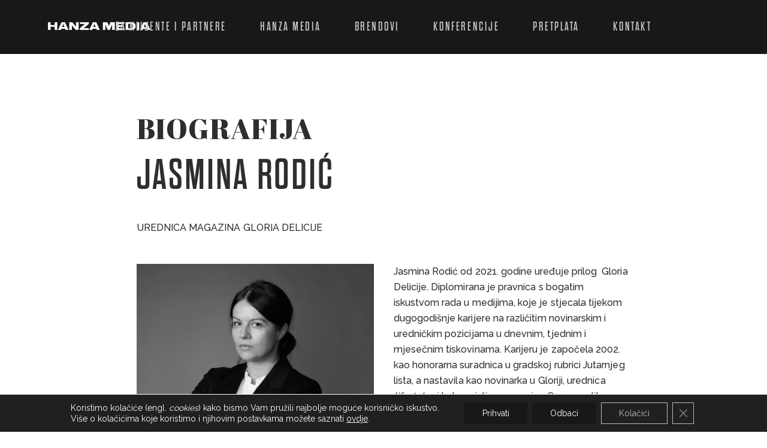

--- FILE ---
content_type: text/html; charset=UTF-8
request_url: https://hanzamedia.hr/bio/jasmina-rodic/
body_size: 8436
content:
<!DOCTYPE html>
<html lang="hr">
    <head>
        <meta charset="UTF-8" />
        <meta http-equiv="X-UA-Compatible" content="IE=edge, chrome=1" />
        <meta http-equiv="Content-Language" lang="hr" />
        <meta name="viewport" content="width=device-width, initial-scale=1" />
        <link rel="apple-touch-icon" sizes="57x57" href="https://hanzamedia.hr/wp-content/themes/hanzamedia/static/icons/apple-icon-57x57.png" />
        <link rel="apple-touch-icon" sizes="60x60" href="https://hanzamedia.hr/wp-content/themes/hanzamedia/static/icons/apple-icon-60x60.png" />
        <link rel="apple-touch-icon" sizes="72x72" href="https://hanzamedia.hr/wp-content/themes/hanzamedia/static/icons/apple-icon-72x72.png" />
        <link rel="apple-touch-icon" sizes="76x76" href="https://hanzamedia.hr/wp-content/themes/hanzamedia/static/icons/apple-icon-76x76.png" />
        <link rel="apple-touch-icon" sizes="114x114" href="https://hanzamedia.hr/wp-content/themes/hanzamedia/static/icons/apple-icon-114x114.png" />
        <link rel="apple-touch-icon" sizes="120x120" href="https://hanzamedia.hr/wp-content/themes/hanzamedia/static/icons/apple-icon-120x120.png" />
        <link rel="apple-touch-icon" sizes="144x144" href="https://hanzamedia.hr/wp-content/themes/hanzamedia/static/icons/apple-icon-144x144.png" />
        <link rel="apple-touch-icon" sizes="152x152" href="https://hanzamedia.hr/wp-content/themes/hanzamedia/static/icons/apple-icon-152x152.png" />
        <link rel="apple-touch-icon" sizes="180x180" href="https://hanzamedia.hr/wp-content/themes/hanzamedia/static/icons/apple-icon-180x180.png" />
        <link rel="icon" type="image/png" sizes="192x192" href="https://hanzamedia.hr/wp-content/themes/hanzamedia/static/icons/android-icon-192x192.png" sizes="192x192" />
        <link rel="icon" type="image/png" sizes="32x32" href="https://hanzamedia.hr/wp-content/themes/hanzamedia/static/icons/favicon-32x32.png" sizes="32x32" />
        <link rel="icon" type="image/png" sizes="96x96" href="https://hanzamedia.hr/wp-content/themes/hanzamedia/static/icons/favicon-96x96.png" sizes="96x96" />
        <link rel="icon" type="image/png" sizes="16x16" href="https://hanzamedia.hr/wp-content/themes/hanzamedia/static/icons/favicon-16x16.png" sizes="16x16" />
        <meta name="msapplication-TileColor" content="#ffffff" />
        <meta name="msapplication-TileImage" content="https://hanzamedia.hr/wp-content/themes/hanzamedia/static/icons/ms-icon-144x144.png" />
        <meta name="theme-color" content="#ffffff" />
        <link rel="preconnect" href="https://fonts.googleapis.com">
        <link rel="preconnect" href="https://fonts.gstatic.com" crossorigin>
        <link href="https://fonts.googleapis.com/css2?family=Abril+Fatface&family=Raleway:wght@300;400;500;600;700&display=swap" rel="stylesheet">
        <link rel="stylesheet" href="https://cdn.jsdelivr.net/npm/bootstrap-icons@1.5.0/font/bootstrap-icons.css">
        <script src="https://unpkg.com/@lottiefiles/lottie-player@latest/dist/lottie-player.js"></script>
        <!-- Google Tag Manager --> 
        <script>(function(w,d,s,l,i){w[l]=w[l]||[];w[l].push({'gtm.start':
        new Date().getTime(),event:'gtm.js'});var f=d.getElementsByTagName(s)[0],
        j=d.createElement(s),dl=l!='dataLayer'?'&l='+l:'';j.async=true;j.src=
        'https://www.googletagmanager.com/gtm.js?id='+i+dl;f.parentNode.insertBefore(j,f);
        })(window,document,'script','dataLayer','GTM-TTXNVQ2');</script>
        <!-- End Google Tag Manager -->
        <title>Jasmina Rodić &#8211; Hanza Media</title>
<meta name='robots' content='max-image-preview:large, max-snippet:-1, max-video-preview:-1' />
	<style>img:is([sizes="auto" i], [sizes^="auto," i]) { contain-intrinsic-size: 3000px 1500px }</style>
	<meta name="description" content="Jasmina Rodić od 2021. godine uređuje prilog  Gloria Delicije. Diplomirana je pravnica s bogatim iskustvom rada u medijima, koje je stjecala tijekom dugogodišnj">
<meta property="og:title" content="Jasmina Rodić &#8211; Hanza Media">
<meta property="og:type" content="article">
<meta property="og:image" content="https://hanzamedia.hr/wp-content/uploads/2021/07/rodic-scaled.jpg">
<meta property="og:image:width" content="2560">
<meta property="og:image:height" content="1707">
<meta property="og:image:alt" content="rodic">
<meta property="og:description" content="Jasmina Rodić od 2021. godine uređuje prilog  Gloria Delicije. Diplomirana je pravnica s bogatim iskustvom rada u medijima, koje je stjecala tijekom dugogodišnj">
<meta property="og:url" content="https://hanzamedia.hr/bio/jasmina - rodic/">
<meta property="og:locale" content="hr">
<meta property="og:site_name" content="Hanza Media">
<meta property="article:published_time" content="2021-07-04T13:08:37+02:00">
<meta property="article:modified_time" content="2025-01-17T13:20:56+01:00">
<meta property="og:updated_time" content="2025-01-17T13:20:56+01:00">
<meta name="twitter:card" content="summary_large_image">
<meta name="twitter:image" content="https://hanzamedia.hr/wp-content/uploads/2021/07/rodic-scaled.jpg">
<meta name="author" content="Alen">
<meta name="date" content="2021-07-04T13:08:37+02:00">
<style id='classic-theme-styles-inline-css' type='text/css'>
/*! This file is auto-generated */
.wp-block-button__link{color:#fff;background-color:#32373c;border-radius:9999px;box-shadow:none;text-decoration:none;padding:calc(.667em + 2px) calc(1.333em + 2px);font-size:1.125em}.wp-block-file__button{background:#32373c;color:#fff;text-decoration:none}
</style>
<link rel='stylesheet' id='hanza-style-css' href='https://hanzamedia.hr/wp-content/themes/hanzamedia/style.min.css?ver=1.1.2' media='all' />
<link rel='stylesheet' id='moove_gdpr_frontend-css' href='https://hanzamedia.hr/wp-content/plugins/gdpr-cookie-compliance/dist/styles/gdpr-main-nf.css?ver=4.15.10' media='all' />
<style id='moove_gdpr_frontend-inline-css' type='text/css'>
				#moove_gdpr_cookie_modal .moove-gdpr-modal-content .moove-gdpr-tab-main h3.tab-title, 
				#moove_gdpr_cookie_modal .moove-gdpr-modal-content .moove-gdpr-tab-main span.tab-title,
				#moove_gdpr_cookie_modal .moove-gdpr-modal-content .moove-gdpr-modal-left-content #moove-gdpr-menu li a, 
				#moove_gdpr_cookie_modal .moove-gdpr-modal-content .moove-gdpr-modal-left-content #moove-gdpr-menu li button,
				#moove_gdpr_cookie_modal .moove-gdpr-modal-content .moove-gdpr-modal-left-content .moove-gdpr-branding-cnt a,
				#moove_gdpr_cookie_modal .moove-gdpr-modal-content .moove-gdpr-modal-footer-content .moove-gdpr-button-holder a.mgbutton, 
				#moove_gdpr_cookie_modal .moove-gdpr-modal-content .moove-gdpr-modal-footer-content .moove-gdpr-button-holder button.mgbutton,
				#moove_gdpr_cookie_modal .cookie-switch .cookie-slider:after, 
				#moove_gdpr_cookie_modal .cookie-switch .slider:after, 
				#moove_gdpr_cookie_modal .switch .cookie-slider:after, 
				#moove_gdpr_cookie_modal .switch .slider:after,
				#moove_gdpr_cookie_info_bar .moove-gdpr-info-bar-container .moove-gdpr-info-bar-content p, 
				#moove_gdpr_cookie_info_bar .moove-gdpr-info-bar-container .moove-gdpr-info-bar-content p a,
				#moove_gdpr_cookie_info_bar .moove-gdpr-info-bar-container .moove-gdpr-info-bar-content a.mgbutton, 
				#moove_gdpr_cookie_info_bar .moove-gdpr-info-bar-container .moove-gdpr-info-bar-content button.mgbutton,
				#moove_gdpr_cookie_modal .moove-gdpr-modal-content .moove-gdpr-tab-main .moove-gdpr-tab-main-content h1, 
				#moove_gdpr_cookie_modal .moove-gdpr-modal-content .moove-gdpr-tab-main .moove-gdpr-tab-main-content h2, 
				#moove_gdpr_cookie_modal .moove-gdpr-modal-content .moove-gdpr-tab-main .moove-gdpr-tab-main-content h3, 
				#moove_gdpr_cookie_modal .moove-gdpr-modal-content .moove-gdpr-tab-main .moove-gdpr-tab-main-content h4, 
				#moove_gdpr_cookie_modal .moove-gdpr-modal-content .moove-gdpr-tab-main .moove-gdpr-tab-main-content h5, 
				#moove_gdpr_cookie_modal .moove-gdpr-modal-content .moove-gdpr-tab-main .moove-gdpr-tab-main-content h6,
				#moove_gdpr_cookie_modal .moove-gdpr-modal-content.moove_gdpr_modal_theme_v2 .moove-gdpr-modal-title .tab-title,
				#moove_gdpr_cookie_modal .moove-gdpr-modal-content.moove_gdpr_modal_theme_v2 .moove-gdpr-tab-main h3.tab-title, 
				#moove_gdpr_cookie_modal .moove-gdpr-modal-content.moove_gdpr_modal_theme_v2 .moove-gdpr-tab-main span.tab-title,
				#moove_gdpr_cookie_modal .moove-gdpr-modal-content.moove_gdpr_modal_theme_v2 .moove-gdpr-branding-cnt a {
				 	font-weight: inherit				}
			#moove_gdpr_cookie_modal,#moove_gdpr_cookie_info_bar,.gdpr_cookie_settings_shortcode_content{font-family:inherit}#moove_gdpr_save_popup_settings_button{background-color:#373737;color:#fff}#moove_gdpr_save_popup_settings_button:hover{background-color:#000}#moove_gdpr_cookie_info_bar .moove-gdpr-info-bar-container .moove-gdpr-info-bar-content a.mgbutton,#moove_gdpr_cookie_info_bar .moove-gdpr-info-bar-container .moove-gdpr-info-bar-content button.mgbutton{background-color:#181818}#moove_gdpr_cookie_modal .moove-gdpr-modal-content .moove-gdpr-modal-footer-content .moove-gdpr-button-holder a.mgbutton,#moove_gdpr_cookie_modal .moove-gdpr-modal-content .moove-gdpr-modal-footer-content .moove-gdpr-button-holder button.mgbutton,.gdpr_cookie_settings_shortcode_content .gdpr-shr-button.button-green{background-color:#181818;border-color:#181818}#moove_gdpr_cookie_modal .moove-gdpr-modal-content .moove-gdpr-modal-footer-content .moove-gdpr-button-holder a.mgbutton:hover,#moove_gdpr_cookie_modal .moove-gdpr-modal-content .moove-gdpr-modal-footer-content .moove-gdpr-button-holder button.mgbutton:hover,.gdpr_cookie_settings_shortcode_content .gdpr-shr-button.button-green:hover{background-color:#fff;color:#181818}#moove_gdpr_cookie_modal .moove-gdpr-modal-content .moove-gdpr-modal-close i,#moove_gdpr_cookie_modal .moove-gdpr-modal-content .moove-gdpr-modal-close span.gdpr-icon{background-color:#181818;border:1px solid #181818}#moove_gdpr_cookie_info_bar span.change-settings-button.focus-g,#moove_gdpr_cookie_info_bar span.change-settings-button:focus,#moove_gdpr_cookie_info_bar button.change-settings-button.focus-g,#moove_gdpr_cookie_info_bar button.change-settings-button:focus{-webkit-box-shadow:0 0 1px 3px #181818;-moz-box-shadow:0 0 1px 3px #181818;box-shadow:0 0 1px 3px #181818}#moove_gdpr_cookie_modal .moove-gdpr-modal-content .moove-gdpr-modal-close i:hover,#moove_gdpr_cookie_modal .moove-gdpr-modal-content .moove-gdpr-modal-close span.gdpr-icon:hover,#moove_gdpr_cookie_info_bar span[data-href]>u.change-settings-button{color:#181818}#moove_gdpr_cookie_modal .moove-gdpr-modal-content .moove-gdpr-modal-left-content #moove-gdpr-menu li.menu-item-selected a span.gdpr-icon,#moove_gdpr_cookie_modal .moove-gdpr-modal-content .moove-gdpr-modal-left-content #moove-gdpr-menu li.menu-item-selected button span.gdpr-icon{color:inherit}#moove_gdpr_cookie_modal .moove-gdpr-modal-content .moove-gdpr-modal-left-content #moove-gdpr-menu li a span.gdpr-icon,#moove_gdpr_cookie_modal .moove-gdpr-modal-content .moove-gdpr-modal-left-content #moove-gdpr-menu li button span.gdpr-icon{color:inherit}#moove_gdpr_cookie_modal .gdpr-acc-link{line-height:0;font-size:0;color:transparent;position:absolute}#moove_gdpr_cookie_modal .moove-gdpr-modal-content .moove-gdpr-modal-close:hover i,#moove_gdpr_cookie_modal .moove-gdpr-modal-content .moove-gdpr-modal-left-content #moove-gdpr-menu li a,#moove_gdpr_cookie_modal .moove-gdpr-modal-content .moove-gdpr-modal-left-content #moove-gdpr-menu li button,#moove_gdpr_cookie_modal .moove-gdpr-modal-content .moove-gdpr-modal-left-content #moove-gdpr-menu li button i,#moove_gdpr_cookie_modal .moove-gdpr-modal-content .moove-gdpr-modal-left-content #moove-gdpr-menu li a i,#moove_gdpr_cookie_modal .moove-gdpr-modal-content .moove-gdpr-tab-main .moove-gdpr-tab-main-content a:hover,#moove_gdpr_cookie_info_bar.moove-gdpr-dark-scheme .moove-gdpr-info-bar-container .moove-gdpr-info-bar-content a.mgbutton:hover,#moove_gdpr_cookie_info_bar.moove-gdpr-dark-scheme .moove-gdpr-info-bar-container .moove-gdpr-info-bar-content button.mgbutton:hover,#moove_gdpr_cookie_info_bar.moove-gdpr-dark-scheme .moove-gdpr-info-bar-container .moove-gdpr-info-bar-content a:hover,#moove_gdpr_cookie_info_bar.moove-gdpr-dark-scheme .moove-gdpr-info-bar-container .moove-gdpr-info-bar-content button:hover,#moove_gdpr_cookie_info_bar.moove-gdpr-dark-scheme .moove-gdpr-info-bar-container .moove-gdpr-info-bar-content span.change-settings-button:hover,#moove_gdpr_cookie_info_bar.moove-gdpr-dark-scheme .moove-gdpr-info-bar-container .moove-gdpr-info-bar-content button.change-settings-button:hover,#moove_gdpr_cookie_info_bar.moove-gdpr-dark-scheme .moove-gdpr-info-bar-container .moove-gdpr-info-bar-content u.change-settings-button:hover,#moove_gdpr_cookie_info_bar span[data-href]>u.change-settings-button,#moove_gdpr_cookie_info_bar.moove-gdpr-dark-scheme .moove-gdpr-info-bar-container .moove-gdpr-info-bar-content a.mgbutton.focus-g,#moove_gdpr_cookie_info_bar.moove-gdpr-dark-scheme .moove-gdpr-info-bar-container .moove-gdpr-info-bar-content button.mgbutton.focus-g,#moove_gdpr_cookie_info_bar.moove-gdpr-dark-scheme .moove-gdpr-info-bar-container .moove-gdpr-info-bar-content a.focus-g,#moove_gdpr_cookie_info_bar.moove-gdpr-dark-scheme .moove-gdpr-info-bar-container .moove-gdpr-info-bar-content button.focus-g,#moove_gdpr_cookie_info_bar.moove-gdpr-dark-scheme .moove-gdpr-info-bar-container .moove-gdpr-info-bar-content a.mgbutton:focus,#moove_gdpr_cookie_info_bar.moove-gdpr-dark-scheme .moove-gdpr-info-bar-container .moove-gdpr-info-bar-content button.mgbutton:focus,#moove_gdpr_cookie_info_bar.moove-gdpr-dark-scheme .moove-gdpr-info-bar-container .moove-gdpr-info-bar-content a:focus,#moove_gdpr_cookie_info_bar.moove-gdpr-dark-scheme .moove-gdpr-info-bar-container .moove-gdpr-info-bar-content button:focus,#moove_gdpr_cookie_info_bar.moove-gdpr-dark-scheme .moove-gdpr-info-bar-container .moove-gdpr-info-bar-content span.change-settings-button.focus-g,span.change-settings-button:focus,button.change-settings-button.focus-g,button.change-settings-button:focus,#moove_gdpr_cookie_info_bar.moove-gdpr-dark-scheme .moove-gdpr-info-bar-container .moove-gdpr-info-bar-content u.change-settings-button.focus-g,#moove_gdpr_cookie_info_bar.moove-gdpr-dark-scheme .moove-gdpr-info-bar-container .moove-gdpr-info-bar-content u.change-settings-button:focus{color:#181818}#moove_gdpr_cookie_modal.gdpr_lightbox-hide{display:none}#moove_gdpr_cookie_info_bar .moove-gdpr-info-bar-container .moove-gdpr-info-bar-content a.mgbutton,#moove_gdpr_cookie_info_bar .moove-gdpr-info-bar-container .moove-gdpr-info-bar-content button.mgbutton,#moove_gdpr_cookie_modal .moove-gdpr-modal-content .moove-gdpr-modal-footer-content .moove-gdpr-button-holder a.mgbutton,#moove_gdpr_cookie_modal .moove-gdpr-modal-content .moove-gdpr-modal-footer-content .moove-gdpr-button-holder button.mgbutton,.gdpr-shr-button,#moove_gdpr_cookie_info_bar .moove-gdpr-infobar-close-btn{border-radius:0}
</style>
<script type="text/javascript" src="https://hanzamedia.hr/wp-includes/js/jquery/jquery.min.js?ver=3.7.1" id="jquery-core-js"></script>
<script type="text/javascript" src="https://hanzamedia.hr/wp-includes/js/jquery/jquery-migrate.min.js?ver=3.4.1" id="jquery-migrate-js"></script>
<link rel="https://api.w.org/" href="https://hanzamedia.hr/wp-json/" /><link rel="alternate" title="JSON" type="application/json" href="https://hanzamedia.hr/wp-json/wp/v2/employee/121" /><link rel="alternate" title="oEmbed (JSON)" type="application/json+oembed" href="https://hanzamedia.hr/wp-json/oembed/1.0/embed?url=https%3A%2F%2Fhanzamedia.hr%2Fbio%2Fjasmina-rodic%2F" />
<link rel="alternate" title="oEmbed (XML)" type="text/xml+oembed" href="https://hanzamedia.hr/wp-json/oembed/1.0/embed?url=https%3A%2F%2Fhanzamedia.hr%2Fbio%2Fjasmina-rodic%2F&#038;format=xml" />
    </head>
    <body id="top" class="employee-template-default single single-employee postid-121 wp-custom-logo singular jasmina-rodic">
        <!-- Google Tag Manager (noscript) --> 
        <noscript>
            <iframe src="https://www.googletagmanager.com/ns.html?id=GTM-TTXNVQ2" height="0" width="0" style="display:none;visibility:hidden"></iframe>
        </noscript>
        <!-- End Google Tag Manager (noscript) -->
        <div id="fb-root"></div>
        <header id="sitehead" class="sitehead">
            <nav id="nav-sitehead" class="nav nav-sitehead">
                <a class="link link-logo" href="https://hanzamedia.hr/">
                    
    <img class="site-logo" src="https://hanzamedia.hr/wp-content/uploads/2025/09/hanzamedia-logo-header-v2.png" alt="Hanza Media" />
                </a>
                                    <button id="btn-nav-mobile" class="btn btn-nav btn-nav-mobile" type="button">
                        <i class="bi bi-list"></i>
                    </button>
                    <ul id="menu-header" class="menu menu-header"><li id="menu-item-38" class="menu-item menu-item-type-post_type menu-item-object-page menu-item-38"><a href="https://hanzamedia.hr/za-klijente-i-partnere/">Za klijente i partnere</a></li>
<li id="menu-item-49" class="menu-item menu-item-type-post_type menu-item-object-page menu-item-49"><a href="https://hanzamedia.hr/hanza-media/">Hanza Media</a></li>
<li id="menu-item-48" class="menu-item menu-item-type-post_type menu-item-object-page menu-item-48"><a href="https://hanzamedia.hr/brendovi/">Brendovi</a></li>
<li id="menu-item-651" class="menu-item menu-item-type-post_type menu-item-object-page menu-item-651"><a href="https://hanzamedia.hr/konferencije/">Konferencije</a></li>
<li id="menu-item-50" class="menu-item menu-item-type-custom menu-item-object-custom menu-item-50"><a target="_blank" href="http://pretplata.hanzamedia.hr/">Pretplata</a></li>
<li id="menu-item-47" class="menu-item menu-item-type-post_type menu-item-object-page menu-item-47"><a href="https://hanzamedia.hr/kontakt/">Kontakt</a></li>
</ul>                            </nav>
        </header>
        <nav id="nav-mobile" class="nav nav-mobile">
            <ul id="menu-header-1" class="menu menu-header"><li class="menu-item menu-item-type-post_type menu-item-object-page menu-item-38"><a href="https://hanzamedia.hr/za-klijente-i-partnere/">Za klijente i partnere</a></li>
<li class="menu-item menu-item-type-post_type menu-item-object-page menu-item-49"><a href="https://hanzamedia.hr/hanza-media/">Hanza Media</a></li>
<li class="menu-item menu-item-type-post_type menu-item-object-page menu-item-48"><a href="https://hanzamedia.hr/brendovi/">Brendovi</a></li>
<li class="menu-item menu-item-type-post_type menu-item-object-page menu-item-651"><a href="https://hanzamedia.hr/konferencije/">Konferencije</a></li>
<li class="menu-item menu-item-type-custom menu-item-object-custom menu-item-50"><a target="_blank" href="http://pretplata.hanzamedia.hr/">Pretplata</a></li>
<li class="menu-item menu-item-type-post_type menu-item-object-page menu-item-47"><a href="https://hanzamedia.hr/kontakt/">Kontakt</a></li>
</ul>        </nav>
                
<main class="main" role="main">
    <div class="container">
                                    <article id="jasmina-rodic" class="article article-employee post-121 employee type-employee status-publish has-post-thumbnail hentry">
                    <div class="header">
                        <div class="meta" data-aos="fade-right" data-aos-duration="1000">
                            Biografija                        </div>
                        <h1 class="title" data-aos="fade-right" data-aos-duration="1000" data-aos-delay="400">
                            Jasmina Rodić                        </h1>
                        <p class="info">
                            Urednica magazina Gloria Delicije                        </p>
                    </div>
                    <div class="content">
                        
    <figure class="media media-image">
        <img src="https://hanzamedia.hr/wp-content/uploads/2021/07/rodic-600x600.jpg" class="img" alt="Jasmina Rodić" />
    </figure>
                        <div class="text">
                            <p>Jasmina Rodić od 2021. godine uređuje prilog  Gloria Delicije. Diplomirana je pravnica s bogatim iskustvom rada u medijima, koje je stjecala tijekom dugogodišnje karijere na različitim novinarskim i uredničkim pozicijama u dnevnim, tjednim i mjesečnim tiskovinama. Karijeru je započela 2002. kao honorarna suradnica u gradskoj rubrici Jutarnjeg lista, a nastavila kao novinarka u Gloriji, urednica <em>lifestylea</em> i kolumnistica magazina Cosmopolitan, urednica magazina Diva, urednica tema u magazinu Elle, urednica Glorije IN i članica uredništva magazina Gloria.</p>
                        </div>
                    </div> 
                </article>
                        </div>
</main>

                    <footer id="sitefoot" class="sitefoot">
                    <div id="sidebar-prefooter" class="sidebar sidebar-prefooter" role="complementary">
        <div class="widgets widgets-inverse">
            <div id="media_image-3" class="widget widget_media_image"><img width="381" height="30" src="https://hanzamedia.hr/wp-content/uploads/2025/09/hanzamedia-logo-white-v2.png" class="image wp-image-1333 img-logo attachment-full size-full" alt="Hanzamedia logo white v2" style="max-width: 100%; height: auto;" decoding="async" loading="lazy" /></div><div id="text-3" class="widget widget_text">			<div class="textwidget"><p class="address">HANZA MEDIA d.o.o. Zagreb, Koranska 2</p>
</div>
		</div>        </div>
    </div>
                    <div id="sidebar-footer" class="sidebar sidebar-footer" role="complementary">
        <div class="widgets">
            <div id="custom_html-2" class="widget_text widget widget_custom_html"><div class="textwidget custom-html-widget"><p class="member-of">PONOSNI ČLANOVI: <a href="http://www.hudi.hr" data-type="URL" data-id="www.hudi.hr" target="_blank" rel="noreferrer noopener">HUDI </a>/ <a rel="noreferrer noopener" href="https://www.hup.hr/" target="_blank">HUP</a> / <a rel="noreferrer noopener" href="https://www.inma.org/" target="_blank">INMA</a></p></div></div><div id="nav_menu-2" class="widget widget_nav_menu"><div class="menu-footer-container"><ul id="menu-footer" class="menu"><li id="menu-item-54" class="menu-item menu-item-type-post_type menu-item-object-page menu-item-54"><a href="https://hanzamedia.hr/impressum/">Impressum</a></li>
<li id="menu-item-56" class="menu-item menu-item-type-post_type menu-item-object-page menu-item-56"><a href="https://hanzamedia.hr/opci-uvjeti-koristenja/">Opći uvjeti korištenja</a></li>
<li id="menu-item-53" class="menu-item menu-item-type-post_type menu-item-object-page menu-item-privacy-policy menu-item-53"><a rel="privacy-policy" href="https://hanzamedia.hr/zastita-privatnosti/">Zaštita privatnosti</a></li>
<li id="menu-item-33" class="menu-item menu-item-type-custom menu-item-object-custom menu-item-33"><a target="_blank" href="https://apps.jutarnji.hr/Standardi-informiranja.pdf">Standardi informiranja</a></li>
<li id="menu-item-55" class="menu-item menu-item-type-post_type menu-item-object-page menu-item-55"><a href="https://hanzamedia.hr/kontakt/">Kontakt</a></li>
<li id="menu-item-294" class="menu-item menu-item-type-custom menu-item-object-custom menu-item-294"><a target="_blank" href="https://www.linkedin.com/company/hanza-media">Linkedin</a></li>
</ul></div></div><div id="media_image-2" class="widget widget_media_image"><img width="400" height="161" src="https://hanzamedia.hr/wp-content/uploads/2021/06/hm-logo-grey.png" class="image wp-image-35 img-logo attachment-full size-full" alt="hm-logo-grey" style="max-width: 100%; height: auto;" decoding="async" loading="lazy" /></div><div id="text-2" class="widget widget_text">			<div class="textwidget"><p class="copyright">Copyright © 2022. HANZA MEDIA d.o.o. Sva prava pridržana.</p>
</div>
		</div>        </div>
    </div>
            </footer>
                
  <!--copyscapeskip-->
  <aside id="moove_gdpr_cookie_info_bar" class="moove-gdpr-info-bar-hidden moove-gdpr-align-center moove-gdpr-dark-scheme gdpr_infobar_postion_bottom" aria-label="GDPR Cookie Banner" style="display: none;">
    <div class="moove-gdpr-info-bar-container">
      <div class="moove-gdpr-info-bar-content">
        
<div class="moove-gdpr-cookie-notice">
  <p>Koristimo kolačiće (engl. <em>cookies</em>) kako bismo Vam pružili najbolje moguće korisničko iskustvo.</p>
<p>Više o kolačićima koje koristimo i njihovim postavkama možete saznati <button  data-href="#moove_gdpr_cookie_modal" class="change-settings-button">ovdje</button>.</p>
				<button class="moove-gdpr-infobar-close-btn gdpr-content-close-btn" aria-label="Close GDPR Cookie Banner">
					<span class="gdpr-sr-only">Close GDPR Cookie Banner</span>
					<i class="moovegdpr-arrow-close"></i>
				</button>
			</div>
<!--  .moove-gdpr-cookie-notice -->        
<div class="moove-gdpr-button-holder">
		  <button class="mgbutton moove-gdpr-infobar-allow-all gdpr-fbo-0" aria-label="Prihvati" >Prihvati</button>
	  				<button class="mgbutton moove-gdpr-infobar-reject-btn gdpr-fbo-1 "  aria-label="Odbaci">Odbaci</button>
							<button class="mgbutton moove-gdpr-infobar-settings-btn change-settings-button gdpr-fbo-2" data-href="#moove_gdpr_cookie_modal" aria-label="Kolačići">Kolačići</button>
							<button class="moove-gdpr-infobar-close-btn gdpr-fbo-3" aria-label="Close GDPR Cookie Banner" >
					<span class="gdpr-sr-only">Close GDPR Cookie Banner</span>
					<i class="moovegdpr-arrow-close"></i>
				</button>
			</div>
<!--  .button-container -->      </div>
      <!-- moove-gdpr-info-bar-content -->
    </div>
    <!-- moove-gdpr-info-bar-container -->
  </aside>
  <!-- #moove_gdpr_cookie_info_bar -->
  <!--/copyscapeskip-->
<script type="application/ld+json" id="slim-seo-schema">{"@context":"https://schema.org","@graph":[{"@type":"WebSite","@id":"https://hanzamedia.hr/#website","url":"https://hanzamedia.hr/","name":"Hanza Media","description":"Vodeća medijska kuća u Hrvatskoj","inLanguage":"hr","potentialAction":{"@id":"https://hanzamedia.hr/#searchaction"},"publisher":{"@id":"https://hanzamedia.hr/#organization"}},{"@type":"SearchAction","@id":"https://hanzamedia.hr/#searchaction","target":"https://hanzamedia.hr/?s={search_term_string}","query-input":"required name=search_term_string"},{"@type":"BreadcrumbList","name":"Breadcrumbs","@id":"https://hanzamedia.hr/bio/jasmina - rodic/#breadcrumblist","itemListElement":[{"@type":"ListItem","position":1,"name":"Home","item":"https://hanzamedia.hr/"},{"@type":"ListItem","position":2,"name":"Jasmina Rodić"}]},{"@type":"WebPage","@id":"https://hanzamedia.hr/bio/jasmina - rodic/#webpage","url":"https://hanzamedia.hr/bio/jasmina - rodic/","inLanguage":"hr","name":"Jasmina Rodić &#8211; Hanza Media","description":"Jasmina Rodić od 2021. godine uređuje prilog  Gloria Delicije. Diplomirana je pravnica s bogatim iskustvom rada u medijima, koje je stjecala tijekom dugogodišnj","datePublished":"2021-07-04T13:08:37+02:00","dateModified":"2025-01-17T13:20:56+01:00","isPartOf":{"@id":"https://hanzamedia.hr/#website"},"breadcrumb":{"@id":"https://hanzamedia.hr/bio/jasmina - rodic/#breadcrumblist"},"primaryImageOfPage":{"@id":"https://hanzamedia.hr/bio/jasmina-rodic/#thumbnail"},"image":{"@id":"https://hanzamedia.hr/bio/jasmina-rodic/#thumbnail"}},{"@type":"Organization","@id":"https://hanzamedia.hr/#organization","url":"https://hanzamedia.hr/","name":"Hanza Media"},{"@type":"ImageObject","@id":"https://hanzamedia.hr/bio/jasmina-rodic/#thumbnail","url":"https://hanzamedia.hr/wp-content/uploads/2021/07/rodic-scaled.jpg","contentUrl":"https://hanzamedia.hr/wp-content/uploads/2021/07/rodic-scaled.jpg","width":2560,"height":1707}]}</script><script type="text/javascript" id="hanza-script-js-extra">
/* <![CDATA[ */
var hanza = {"isAdmin":"0","ajaxurl":"https:\/\/hanzamedia.hr\/wp-admin\/admin-ajax.php","jsTemplates":"https:\/\/hanzamedia.hr\/wp-content\/themes\/hanzamedia\/static\/templates\/","language":"hr","ppp":"10"};
/* ]]> */
</script>
<script type="text/javascript" src="https://hanzamedia.hr/wp-content/themes/hanzamedia/assets/js/main.min.js?ver=1.1.2" id="hanza-script-js"></script>
<script type="text/javascript" id="moove_gdpr_frontend-js-extra">
/* <![CDATA[ */
var moove_frontend_gdpr_scripts = {"ajaxurl":"https:\/\/hanzamedia.hr\/wp-admin\/admin-ajax.php","post_id":"121","plugin_dir":"https:\/\/hanzamedia.hr\/wp-content\/plugins\/gdpr-cookie-compliance","show_icons":"all","is_page":"","ajax_cookie_removal":"false","strict_init":"2","enabled_default":{"third_party":1,"advanced":0},"geo_location":"false","force_reload":"false","is_single":"1","hide_save_btn":"false","current_user":"0","cookie_expiration":"365","script_delay":"2000","close_btn_action":"1","close_btn_rdr":"","scripts_defined":"{\"cache\":true,\"header\":\"\",\"body\":\"\",\"footer\":\"\",\"thirdparty\":{\"header\":\"\",\"body\":\"\",\"footer\":\"\"},\"advanced\":{\"header\":\"\",\"body\":\"\",\"footer\":\"\"}}","gdpr_scor":"true","wp_lang":"_hr","wp_consent_api":"false"};
/* ]]> */
</script>
<script type="text/javascript" src="https://hanzamedia.hr/wp-content/plugins/gdpr-cookie-compliance/dist/scripts/main.js?ver=4.15.10" id="moove_gdpr_frontend-js"></script>
<script type="text/javascript" id="moove_gdpr_frontend-js-after">
/* <![CDATA[ */
var gdpr_consent__strict = "true"
var gdpr_consent__thirdparty = "true"
var gdpr_consent__advanced = "false"
var gdpr_consent__cookies = "strict|thirdparty"
/* ]]> */
</script>
<script type="text/javascript">
(function() {
				var expirationDate = new Date();
				expirationDate.setTime( expirationDate.getTime() + 31536000 * 1000 );
				document.cookie = "pll_language=hr; expires=" + expirationDate.toUTCString() + "; path=/; secure; SameSite=Lax";
			}());

</script>

  <!--copyscapeskip-->
  <button data-href="#moove_gdpr_cookie_modal"  id="moove_gdpr_save_popup_settings_button" style='display: none;' class="" aria-label="Kolačići">
    <span class="moove_gdpr_icon">
      <svg viewBox="0 0 512 512" xmlns="http://www.w3.org/2000/svg" style="max-width: 30px; max-height: 30px;">
        <g data-name="1">
          <path d="M293.9,450H233.53a15,15,0,0,1-14.92-13.42l-4.47-42.09a152.77,152.77,0,0,1-18.25-7.56L163,413.53a15,15,0,0,1-20-1.06l-42.69-42.69a15,15,0,0,1-1.06-20l26.61-32.93a152.15,152.15,0,0,1-7.57-18.25L76.13,294.1a15,15,0,0,1-13.42-14.91V218.81A15,15,0,0,1,76.13,203.9l42.09-4.47a152.15,152.15,0,0,1,7.57-18.25L99.18,148.25a15,15,0,0,1,1.06-20l42.69-42.69a15,15,0,0,1,20-1.06l32.93,26.6a152.77,152.77,0,0,1,18.25-7.56l4.47-42.09A15,15,0,0,1,233.53,48H293.9a15,15,0,0,1,14.92,13.42l4.46,42.09a152.91,152.91,0,0,1,18.26,7.56l32.92-26.6a15,15,0,0,1,20,1.06l42.69,42.69a15,15,0,0,1,1.06,20l-26.61,32.93a153.8,153.8,0,0,1,7.57,18.25l42.09,4.47a15,15,0,0,1,13.41,14.91v60.38A15,15,0,0,1,451.3,294.1l-42.09,4.47a153.8,153.8,0,0,1-7.57,18.25l26.61,32.93a15,15,0,0,1-1.06,20L384.5,412.47a15,15,0,0,1-20,1.06l-32.92-26.6a152.91,152.91,0,0,1-18.26,7.56l-4.46,42.09A15,15,0,0,1,293.9,450ZM247,420h33.39l4.09-38.56a15,15,0,0,1,11.06-12.91A123,123,0,0,0,325.7,356a15,15,0,0,1,17,1.31l30.16,24.37,23.61-23.61L372.06,328a15,15,0,0,1-1.31-17,122.63,122.63,0,0,0,12.49-30.14,15,15,0,0,1,12.92-11.06l38.55-4.1V232.31l-38.55-4.1a15,15,0,0,1-12.92-11.06A122.63,122.63,0,0,0,370.75,187a15,15,0,0,1,1.31-17l24.37-30.16-23.61-23.61-30.16,24.37a15,15,0,0,1-17,1.31,123,123,0,0,0-30.14-12.49,15,15,0,0,1-11.06-12.91L280.41,78H247l-4.09,38.56a15,15,0,0,1-11.07,12.91A122.79,122.79,0,0,0,201.73,142a15,15,0,0,1-17-1.31L154.6,116.28,131,139.89l24.38,30.16a15,15,0,0,1,1.3,17,123.41,123.41,0,0,0-12.49,30.14,15,15,0,0,1-12.91,11.06l-38.56,4.1v33.38l38.56,4.1a15,15,0,0,1,12.91,11.06A123.41,123.41,0,0,0,156.67,311a15,15,0,0,1-1.3,17L131,358.11l23.61,23.61,30.17-24.37a15,15,0,0,1,17-1.31,122.79,122.79,0,0,0,30.13,12.49,15,15,0,0,1,11.07,12.91ZM449.71,279.19h0Z" fill="currentColor"/>
          <path d="M263.71,340.36A91.36,91.36,0,1,1,355.08,249,91.46,91.46,0,0,1,263.71,340.36Zm0-152.72A61.36,61.36,0,1,0,325.08,249,61.43,61.43,0,0,0,263.71,187.64Z" fill="currentColor"/>
        </g>
      </svg>
    </span>

    <span class="moove_gdpr_text">Kolačići</span>
  </button>
  <!--/copyscapeskip-->
    
  <!--copyscapeskip-->
  <!-- V2 -->
  <div id="moove_gdpr_cookie_modal" class="gdpr_lightbox-hide" role="complementary" aria-label="GDPR Settings Screen">
    <div class="moove-gdpr-modal-content moove-clearfix logo-position-left moove_gdpr_modal_theme_v2">
              <button class="moove-gdpr-modal-close" aria-label="Close GDPR Cookie Settings">
          <span class="gdpr-sr-only">Close GDPR Cookie Settings</span>
          <span class="gdpr-icon moovegdpr-arrow-close"></span>
        </button>
            <div class="moove-gdpr-modal-left-content">
        <ul id="moove-gdpr-menu">
          
<li class="menu-item-on menu-item-privacy_overview menu-item-selected">
  <button data-href="#privacy_overview" class="moove-gdpr-tab-nav" aria-label="Zaštita privatnosti">
    <span class="gdpr-nav-tab-title">Zaštita privatnosti</span>
  </button>
</li>

  <li class="menu-item-strict-necessary-cookies menu-item-off">
    <button data-href="#strict-necessary-cookies" class="moove-gdpr-tab-nav" aria-label="Nužni tehnički kolačići">
      <span class="gdpr-nav-tab-title">Nužni tehnički kolačići</span>
    </button>
  </li>




  <li class="menu-item-moreinfo menu-item-off">
    <button data-href="#cookie_policy_modal" class="moove-gdpr-tab-nav" aria-label="Pravila o kolačićima">
      <span class="gdpr-nav-tab-title">Pravila o kolačićima</span>
    </button>
  </li>
        </ul>
      </div>
      <!--  .moove-gdpr-modal-left-content -->
    
      <div class="moove-gdpr-modal-right-content">
          <div class="moove-gdpr-modal-title"> 
            <div>
              <span class="tab-title">Zaštita privatnosti</span>
            </div>
            
<div class="moove-gdpr-company-logo-holder">
  <img src="https://hanzamedia.hr/wp-content/uploads/2021/07/hanzamedia-logo-800x566.png" alt=""   width="800"  height="566"  class="img-responsive" />
</div>
<!--  .moove-gdpr-company-logo-holder -->          </div>
          <!-- .moove-gdpr-modal-ritle -->
          <div class="main-modal-content">

            <div class="moove-gdpr-tab-content">
              
<div id="privacy_overview" class="moove-gdpr-tab-main">
    <div class="moove-gdpr-tab-main-content">
  	<p>Koristimo kolačiće (engl. <em>cookies</em>) kako bismo Vam pružili najbolje moguće korisničko iskustvo. Informacije kolačića pohranjuju se u vašem internetskom pregledniku i omogućavaju funkcionalnosti poput prepoznavanja korisnika prilikom ponovne posjete te nam na taj način pomažu u razumijevanju koji dijelovi našeg web-mjesta su korisnicima najzanimljiviji i najkorisniji.</p>
  	  </div>
  <!--  .moove-gdpr-tab-main-content -->

</div>
<!-- #privacy_overview -->              
  <div id="strict-necessary-cookies" class="moove-gdpr-tab-main" >
    <span class="tab-title">Nužni tehnički kolačići</span>
    <div class="moove-gdpr-tab-main-content">
      <p>Tehnički kolačići su nužni za ispravno funkcioniranje ovog web-mjesta te su uvijek uključeni.</p>
      <div class="moove-gdpr-status-bar gdpr-checkbox-disabled checkbox-selected">
        <div class="gdpr-cc-form-wrap">
          <div class="gdpr-cc-form-fieldset">
            <label class="cookie-switch" for="moove_gdpr_strict_cookies">    
              <span class="gdpr-sr-only">Enable or Disable Cookies</span>        
              <input type="checkbox" aria-label="Nužni tehnički kolačići" disabled checked="checked"  value="check" name="moove_gdpr_strict_cookies" id="moove_gdpr_strict_cookies">
              <span class="cookie-slider cookie-round" data-text-enable="Uključeno" data-text-disabled="Isključeno"></span>
            </label>
          </div>
          <!-- .gdpr-cc-form-fieldset -->
        </div>
        <!-- .gdpr-cc-form-wrap -->
      </div>
      <!-- .moove-gdpr-status-bar -->
                                              
    </div>
    <!--  .moove-gdpr-tab-main-content -->
  </div>
  <!-- #strict-necesarry-cookies -->
              
              
              
  <div id="cookie_policy_modal" class="moove-gdpr-tab-main" >
    <span class="tab-title">Pravila o kolačićima</span>
    <div class="moove-gdpr-tab-main-content">
      <p>Više o našim pravilima za kolačiće možete saznati ovdje.</p>
       
    </div>
    <!--  .moove-gdpr-tab-main-content -->
  </div>
            </div>
            <!--  .moove-gdpr-tab-content -->
          </div>
          <!--  .main-modal-content -->
          <div class="moove-gdpr-modal-footer-content">
            <div class="moove-gdpr-button-holder">
			  		<button class="mgbutton moove-gdpr-modal-allow-all button-visible" aria-label="Omogući sve">Omogući sve</button>
		  					<button class="mgbutton moove-gdpr-modal-save-settings button-visible" aria-label="Spremi postavke">Spremi postavke</button>
				</div>
<!--  .moove-gdpr-button-holder -->            
<div class="moove-gdpr-branding-cnt">
  		<a href="https://wordpress.org/plugins/gdpr-cookie-compliance/" rel="noopener noreferrer" target="_blank" class='moove-gdpr-branding'>Omogućuje&nbsp; <span>GDPR Cookie Compliance</span></a>
		</div>
<!--  .moove-gdpr-branding -->          </div>
          <!--  .moove-gdpr-modal-footer-content -->
      </div>
      <!--  .moove-gdpr-modal-right-content -->

      <div class="moove-clearfix"></div>

    </div>
    <!--  .moove-gdpr-modal-content -->
  </div>
  <!-- #moove_gdpr_cookie_modal -->
  <!--/copyscapeskip-->
    </body>
</html>
<!--
Performance optimized by W3 Total Cache. Learn more: https://www.boldgrid.com/w3-total-cache/

Object Caching 21/244 objects using Memcache
Page Caching using Disk: Enhanced 
Database Caching 1/57 queries in 0.022 seconds using Memcache

Served from: hanzamedia.hr @ 2025-09-04 18:06:26 by W3 Total Cache
-->

--- FILE ---
content_type: text/css
request_url: https://hanzamedia.hr/wp-content/themes/hanzamedia/style.min.css?ver=1.1.2
body_size: 11577
content:
/*!
 * Theme Name: Hanza Media  
 * Theme URI: http://dev.hanzamedia.hr/wp/hanzamedia
 * Author: Hanza Media Digital
 * Author URI: http://dev.hanzamedia.hr
 * Description: Hanza Media corporate site WordPress theme.
 * Version: 1.1.2
 * License: GNU General Public License v2 or later
 * License URI: http://www.gnu.org/licenses/gpl-2.0.html
 * Text Domain: hanzamedia
 * Tags: hanza media, media, web, portals, corporate
 */[data-aos][data-aos][data-aos-duration="50"],body[data-aos-duration="50"] [data-aos]{transition-duration:50ms}[data-aos][data-aos][data-aos-delay="50"],body[data-aos-delay="50"] [data-aos]{transition-delay:0}[data-aos][data-aos][data-aos-delay="50"].aos-animate,body[data-aos-delay="50"] [data-aos].aos-animate{transition-delay:50ms}[data-aos][data-aos][data-aos-duration="100"],body[data-aos-duration="100"] [data-aos]{transition-duration:.1s}[data-aos][data-aos][data-aos-delay="100"],body[data-aos-delay="100"] [data-aos]{transition-delay:0}[data-aos][data-aos][data-aos-delay="100"].aos-animate,body[data-aos-delay="100"] [data-aos].aos-animate{transition-delay:.1s}[data-aos][data-aos][data-aos-duration="150"],body[data-aos-duration="150"] [data-aos]{transition-duration:.15s}[data-aos][data-aos][data-aos-delay="150"],body[data-aos-delay="150"] [data-aos]{transition-delay:0}[data-aos][data-aos][data-aos-delay="150"].aos-animate,body[data-aos-delay="150"] [data-aos].aos-animate{transition-delay:.15s}[data-aos][data-aos][data-aos-duration="200"],body[data-aos-duration="200"] [data-aos]{transition-duration:.2s}[data-aos][data-aos][data-aos-delay="200"],body[data-aos-delay="200"] [data-aos]{transition-delay:0}[data-aos][data-aos][data-aos-delay="200"].aos-animate,body[data-aos-delay="200"] [data-aos].aos-animate{transition-delay:.2s}[data-aos][data-aos][data-aos-duration="250"],body[data-aos-duration="250"] [data-aos]{transition-duration:.25s}[data-aos][data-aos][data-aos-delay="250"],body[data-aos-delay="250"] [data-aos]{transition-delay:0}[data-aos][data-aos][data-aos-delay="250"].aos-animate,body[data-aos-delay="250"] [data-aos].aos-animate{transition-delay:.25s}[data-aos][data-aos][data-aos-duration="300"],body[data-aos-duration="300"] [data-aos]{transition-duration:.3s}[data-aos][data-aos][data-aos-delay="300"],body[data-aos-delay="300"] [data-aos]{transition-delay:0}[data-aos][data-aos][data-aos-delay="300"].aos-animate,body[data-aos-delay="300"] [data-aos].aos-animate{transition-delay:.3s}[data-aos][data-aos][data-aos-duration="350"],body[data-aos-duration="350"] [data-aos]{transition-duration:.35s}[data-aos][data-aos][data-aos-delay="350"],body[data-aos-delay="350"] [data-aos]{transition-delay:0}[data-aos][data-aos][data-aos-delay="350"].aos-animate,body[data-aos-delay="350"] [data-aos].aos-animate{transition-delay:.35s}[data-aos][data-aos][data-aos-duration="400"],body[data-aos-duration="400"] [data-aos]{transition-duration:.4s}[data-aos][data-aos][data-aos-delay="400"],body[data-aos-delay="400"] [data-aos]{transition-delay:0}[data-aos][data-aos][data-aos-delay="400"].aos-animate,body[data-aos-delay="400"] [data-aos].aos-animate{transition-delay:.4s}[data-aos][data-aos][data-aos-duration="450"],body[data-aos-duration="450"] [data-aos]{transition-duration:.45s}[data-aos][data-aos][data-aos-delay="450"],body[data-aos-delay="450"] [data-aos]{transition-delay:0}[data-aos][data-aos][data-aos-delay="450"].aos-animate,body[data-aos-delay="450"] [data-aos].aos-animate{transition-delay:.45s}[data-aos][data-aos][data-aos-duration="500"],body[data-aos-duration="500"] [data-aos]{transition-duration:.5s}[data-aos][data-aos][data-aos-delay="500"],body[data-aos-delay="500"] [data-aos]{transition-delay:0}[data-aos][data-aos][data-aos-delay="500"].aos-animate,body[data-aos-delay="500"] [data-aos].aos-animate{transition-delay:.5s}[data-aos][data-aos][data-aos-duration="550"],body[data-aos-duration="550"] [data-aos]{transition-duration:.55s}[data-aos][data-aos][data-aos-delay="550"],body[data-aos-delay="550"] [data-aos]{transition-delay:0}[data-aos][data-aos][data-aos-delay="550"].aos-animate,body[data-aos-delay="550"] [data-aos].aos-animate{transition-delay:.55s}[data-aos][data-aos][data-aos-duration="600"],body[data-aos-duration="600"] [data-aos]{transition-duration:.6s}[data-aos][data-aos][data-aos-delay="600"],body[data-aos-delay="600"] [data-aos]{transition-delay:0}[data-aos][data-aos][data-aos-delay="600"].aos-animate,body[data-aos-delay="600"] [data-aos].aos-animate{transition-delay:.6s}[data-aos][data-aos][data-aos-duration="650"],body[data-aos-duration="650"] [data-aos]{transition-duration:.65s}[data-aos][data-aos][data-aos-delay="650"],body[data-aos-delay="650"] [data-aos]{transition-delay:0}[data-aos][data-aos][data-aos-delay="650"].aos-animate,body[data-aos-delay="650"] [data-aos].aos-animate{transition-delay:.65s}[data-aos][data-aos][data-aos-duration="700"],body[data-aos-duration="700"] [data-aos]{transition-duration:.7s}[data-aos][data-aos][data-aos-delay="700"],body[data-aos-delay="700"] [data-aos]{transition-delay:0}[data-aos][data-aos][data-aos-delay="700"].aos-animate,body[data-aos-delay="700"] [data-aos].aos-animate{transition-delay:.7s}[data-aos][data-aos][data-aos-duration="750"],body[data-aos-duration="750"] [data-aos]{transition-duration:.75s}[data-aos][data-aos][data-aos-delay="750"],body[data-aos-delay="750"] [data-aos]{transition-delay:0}[data-aos][data-aos][data-aos-delay="750"].aos-animate,body[data-aos-delay="750"] [data-aos].aos-animate{transition-delay:.75s}[data-aos][data-aos][data-aos-duration="800"],body[data-aos-duration="800"] [data-aos]{transition-duration:.8s}[data-aos][data-aos][data-aos-delay="800"],body[data-aos-delay="800"] [data-aos]{transition-delay:0}[data-aos][data-aos][data-aos-delay="800"].aos-animate,body[data-aos-delay="800"] [data-aos].aos-animate{transition-delay:.8s}[data-aos][data-aos][data-aos-duration="850"],body[data-aos-duration="850"] [data-aos]{transition-duration:.85s}[data-aos][data-aos][data-aos-delay="850"],body[data-aos-delay="850"] [data-aos]{transition-delay:0}[data-aos][data-aos][data-aos-delay="850"].aos-animate,body[data-aos-delay="850"] [data-aos].aos-animate{transition-delay:.85s}[data-aos][data-aos][data-aos-duration="900"],body[data-aos-duration="900"] [data-aos]{transition-duration:.9s}[data-aos][data-aos][data-aos-delay="900"],body[data-aos-delay="900"] [data-aos]{transition-delay:0}[data-aos][data-aos][data-aos-delay="900"].aos-animate,body[data-aos-delay="900"] [data-aos].aos-animate{transition-delay:.9s}[data-aos][data-aos][data-aos-duration="950"],body[data-aos-duration="950"] [data-aos]{transition-duration:.95s}[data-aos][data-aos][data-aos-delay="950"],body[data-aos-delay="950"] [data-aos]{transition-delay:0}[data-aos][data-aos][data-aos-delay="950"].aos-animate,body[data-aos-delay="950"] [data-aos].aos-animate{transition-delay:.95s}[data-aos][data-aos][data-aos-duration="1000"],body[data-aos-duration="1000"] [data-aos]{transition-duration:1s}[data-aos][data-aos][data-aos-delay="1000"],body[data-aos-delay="1000"] [data-aos]{transition-delay:0}[data-aos][data-aos][data-aos-delay="1000"].aos-animate,body[data-aos-delay="1000"] [data-aos].aos-animate{transition-delay:1s}[data-aos][data-aos][data-aos-duration="1050"],body[data-aos-duration="1050"] [data-aos]{transition-duration:1.05s}[data-aos][data-aos][data-aos-delay="1050"],body[data-aos-delay="1050"] [data-aos]{transition-delay:0}[data-aos][data-aos][data-aos-delay="1050"].aos-animate,body[data-aos-delay="1050"] [data-aos].aos-animate{transition-delay:1.05s}[data-aos][data-aos][data-aos-duration="1100"],body[data-aos-duration="1100"] [data-aos]{transition-duration:1.1s}[data-aos][data-aos][data-aos-delay="1100"],body[data-aos-delay="1100"] [data-aos]{transition-delay:0}[data-aos][data-aos][data-aos-delay="1100"].aos-animate,body[data-aos-delay="1100"] [data-aos].aos-animate{transition-delay:1.1s}[data-aos][data-aos][data-aos-duration="1150"],body[data-aos-duration="1150"] [data-aos]{transition-duration:1.15s}[data-aos][data-aos][data-aos-delay="1150"],body[data-aos-delay="1150"] [data-aos]{transition-delay:0}[data-aos][data-aos][data-aos-delay="1150"].aos-animate,body[data-aos-delay="1150"] [data-aos].aos-animate{transition-delay:1.15s}[data-aos][data-aos][data-aos-duration="1200"],body[data-aos-duration="1200"] [data-aos]{transition-duration:1.2s}[data-aos][data-aos][data-aos-delay="1200"],body[data-aos-delay="1200"] [data-aos]{transition-delay:0}[data-aos][data-aos][data-aos-delay="1200"].aos-animate,body[data-aos-delay="1200"] [data-aos].aos-animate{transition-delay:1.2s}[data-aos][data-aos][data-aos-duration="1250"],body[data-aos-duration="1250"] [data-aos]{transition-duration:1.25s}[data-aos][data-aos][data-aos-delay="1250"],body[data-aos-delay="1250"] [data-aos]{transition-delay:0}[data-aos][data-aos][data-aos-delay="1250"].aos-animate,body[data-aos-delay="1250"] [data-aos].aos-animate{transition-delay:1.25s}[data-aos][data-aos][data-aos-duration="1300"],body[data-aos-duration="1300"] [data-aos]{transition-duration:1.3s}[data-aos][data-aos][data-aos-delay="1300"],body[data-aos-delay="1300"] [data-aos]{transition-delay:0}[data-aos][data-aos][data-aos-delay="1300"].aos-animate,body[data-aos-delay="1300"] [data-aos].aos-animate{transition-delay:1.3s}[data-aos][data-aos][data-aos-duration="1350"],body[data-aos-duration="1350"] [data-aos]{transition-duration:1.35s}[data-aos][data-aos][data-aos-delay="1350"],body[data-aos-delay="1350"] [data-aos]{transition-delay:0}[data-aos][data-aos][data-aos-delay="1350"].aos-animate,body[data-aos-delay="1350"] [data-aos].aos-animate{transition-delay:1.35s}[data-aos][data-aos][data-aos-duration="1400"],body[data-aos-duration="1400"] [data-aos]{transition-duration:1.4s}[data-aos][data-aos][data-aos-delay="1400"],body[data-aos-delay="1400"] [data-aos]{transition-delay:0}[data-aos][data-aos][data-aos-delay="1400"].aos-animate,body[data-aos-delay="1400"] [data-aos].aos-animate{transition-delay:1.4s}[data-aos][data-aos][data-aos-duration="1450"],body[data-aos-duration="1450"] [data-aos]{transition-duration:1.45s}[data-aos][data-aos][data-aos-delay="1450"],body[data-aos-delay="1450"] [data-aos]{transition-delay:0}[data-aos][data-aos][data-aos-delay="1450"].aos-animate,body[data-aos-delay="1450"] [data-aos].aos-animate{transition-delay:1.45s}[data-aos][data-aos][data-aos-duration="1500"],body[data-aos-duration="1500"] [data-aos]{transition-duration:1.5s}[data-aos][data-aos][data-aos-delay="1500"],body[data-aos-delay="1500"] [data-aos]{transition-delay:0}[data-aos][data-aos][data-aos-delay="1500"].aos-animate,body[data-aos-delay="1500"] [data-aos].aos-animate{transition-delay:1.5s}[data-aos][data-aos][data-aos-duration="1550"],body[data-aos-duration="1550"] [data-aos]{transition-duration:1.55s}[data-aos][data-aos][data-aos-delay="1550"],body[data-aos-delay="1550"] [data-aos]{transition-delay:0}[data-aos][data-aos][data-aos-delay="1550"].aos-animate,body[data-aos-delay="1550"] [data-aos].aos-animate{transition-delay:1.55s}[data-aos][data-aos][data-aos-duration="1600"],body[data-aos-duration="1600"] [data-aos]{transition-duration:1.6s}[data-aos][data-aos][data-aos-delay="1600"],body[data-aos-delay="1600"] [data-aos]{transition-delay:0}[data-aos][data-aos][data-aos-delay="1600"].aos-animate,body[data-aos-delay="1600"] [data-aos].aos-animate{transition-delay:1.6s}[data-aos][data-aos][data-aos-duration="1650"],body[data-aos-duration="1650"] [data-aos]{transition-duration:1.65s}[data-aos][data-aos][data-aos-delay="1650"],body[data-aos-delay="1650"] [data-aos]{transition-delay:0}[data-aos][data-aos][data-aos-delay="1650"].aos-animate,body[data-aos-delay="1650"] [data-aos].aos-animate{transition-delay:1.65s}[data-aos][data-aos][data-aos-duration="1700"],body[data-aos-duration="1700"] [data-aos]{transition-duration:1.7s}[data-aos][data-aos][data-aos-delay="1700"],body[data-aos-delay="1700"] [data-aos]{transition-delay:0}[data-aos][data-aos][data-aos-delay="1700"].aos-animate,body[data-aos-delay="1700"] [data-aos].aos-animate{transition-delay:1.7s}[data-aos][data-aos][data-aos-duration="1750"],body[data-aos-duration="1750"] [data-aos]{transition-duration:1.75s}[data-aos][data-aos][data-aos-delay="1750"],body[data-aos-delay="1750"] [data-aos]{transition-delay:0}[data-aos][data-aos][data-aos-delay="1750"].aos-animate,body[data-aos-delay="1750"] [data-aos].aos-animate{transition-delay:1.75s}[data-aos][data-aos][data-aos-duration="1800"],body[data-aos-duration="1800"] [data-aos]{transition-duration:1.8s}[data-aos][data-aos][data-aos-delay="1800"],body[data-aos-delay="1800"] [data-aos]{transition-delay:0}[data-aos][data-aos][data-aos-delay="1800"].aos-animate,body[data-aos-delay="1800"] [data-aos].aos-animate{transition-delay:1.8s}[data-aos][data-aos][data-aos-duration="1850"],body[data-aos-duration="1850"] [data-aos]{transition-duration:1.85s}[data-aos][data-aos][data-aos-delay="1850"],body[data-aos-delay="1850"] [data-aos]{transition-delay:0}[data-aos][data-aos][data-aos-delay="1850"].aos-animate,body[data-aos-delay="1850"] [data-aos].aos-animate{transition-delay:1.85s}[data-aos][data-aos][data-aos-duration="1900"],body[data-aos-duration="1900"] [data-aos]{transition-duration:1.9s}[data-aos][data-aos][data-aos-delay="1900"],body[data-aos-delay="1900"] [data-aos]{transition-delay:0}[data-aos][data-aos][data-aos-delay="1900"].aos-animate,body[data-aos-delay="1900"] [data-aos].aos-animate{transition-delay:1.9s}[data-aos][data-aos][data-aos-duration="1950"],body[data-aos-duration="1950"] [data-aos]{transition-duration:1.95s}[data-aos][data-aos][data-aos-delay="1950"],body[data-aos-delay="1950"] [data-aos]{transition-delay:0}[data-aos][data-aos][data-aos-delay="1950"].aos-animate,body[data-aos-delay="1950"] [data-aos].aos-animate{transition-delay:1.95s}[data-aos][data-aos][data-aos-duration="2000"],body[data-aos-duration="2000"] [data-aos]{transition-duration:2s}[data-aos][data-aos][data-aos-delay="2000"],body[data-aos-delay="2000"] [data-aos]{transition-delay:0}[data-aos][data-aos][data-aos-delay="2000"].aos-animate,body[data-aos-delay="2000"] [data-aos].aos-animate{transition-delay:2s}[data-aos][data-aos][data-aos-duration="2050"],body[data-aos-duration="2050"] [data-aos]{transition-duration:2.05s}[data-aos][data-aos][data-aos-delay="2050"],body[data-aos-delay="2050"] [data-aos]{transition-delay:0}[data-aos][data-aos][data-aos-delay="2050"].aos-animate,body[data-aos-delay="2050"] [data-aos].aos-animate{transition-delay:2.05s}[data-aos][data-aos][data-aos-duration="2100"],body[data-aos-duration="2100"] [data-aos]{transition-duration:2.1s}[data-aos][data-aos][data-aos-delay="2100"],body[data-aos-delay="2100"] [data-aos]{transition-delay:0}[data-aos][data-aos][data-aos-delay="2100"].aos-animate,body[data-aos-delay="2100"] [data-aos].aos-animate{transition-delay:2.1s}[data-aos][data-aos][data-aos-duration="2150"],body[data-aos-duration="2150"] [data-aos]{transition-duration:2.15s}[data-aos][data-aos][data-aos-delay="2150"],body[data-aos-delay="2150"] [data-aos]{transition-delay:0}[data-aos][data-aos][data-aos-delay="2150"].aos-animate,body[data-aos-delay="2150"] [data-aos].aos-animate{transition-delay:2.15s}[data-aos][data-aos][data-aos-duration="2200"],body[data-aos-duration="2200"] [data-aos]{transition-duration:2.2s}[data-aos][data-aos][data-aos-delay="2200"],body[data-aos-delay="2200"] [data-aos]{transition-delay:0}[data-aos][data-aos][data-aos-delay="2200"].aos-animate,body[data-aos-delay="2200"] [data-aos].aos-animate{transition-delay:2.2s}[data-aos][data-aos][data-aos-duration="2250"],body[data-aos-duration="2250"] [data-aos]{transition-duration:2.25s}[data-aos][data-aos][data-aos-delay="2250"],body[data-aos-delay="2250"] [data-aos]{transition-delay:0}[data-aos][data-aos][data-aos-delay="2250"].aos-animate,body[data-aos-delay="2250"] [data-aos].aos-animate{transition-delay:2.25s}[data-aos][data-aos][data-aos-duration="2300"],body[data-aos-duration="2300"] [data-aos]{transition-duration:2.3s}[data-aos][data-aos][data-aos-delay="2300"],body[data-aos-delay="2300"] [data-aos]{transition-delay:0}[data-aos][data-aos][data-aos-delay="2300"].aos-animate,body[data-aos-delay="2300"] [data-aos].aos-animate{transition-delay:2.3s}[data-aos][data-aos][data-aos-duration="2350"],body[data-aos-duration="2350"] [data-aos]{transition-duration:2.35s}[data-aos][data-aos][data-aos-delay="2350"],body[data-aos-delay="2350"] [data-aos]{transition-delay:0}[data-aos][data-aos][data-aos-delay="2350"].aos-animate,body[data-aos-delay="2350"] [data-aos].aos-animate{transition-delay:2.35s}[data-aos][data-aos][data-aos-duration="2400"],body[data-aos-duration="2400"] [data-aos]{transition-duration:2.4s}[data-aos][data-aos][data-aos-delay="2400"],body[data-aos-delay="2400"] [data-aos]{transition-delay:0}[data-aos][data-aos][data-aos-delay="2400"].aos-animate,body[data-aos-delay="2400"] [data-aos].aos-animate{transition-delay:2.4s}[data-aos][data-aos][data-aos-duration="2450"],body[data-aos-duration="2450"] [data-aos]{transition-duration:2.45s}[data-aos][data-aos][data-aos-delay="2450"],body[data-aos-delay="2450"] [data-aos]{transition-delay:0}[data-aos][data-aos][data-aos-delay="2450"].aos-animate,body[data-aos-delay="2450"] [data-aos].aos-animate{transition-delay:2.45s}[data-aos][data-aos][data-aos-duration="2500"],body[data-aos-duration="2500"] [data-aos]{transition-duration:2.5s}[data-aos][data-aos][data-aos-delay="2500"],body[data-aos-delay="2500"] [data-aos]{transition-delay:0}[data-aos][data-aos][data-aos-delay="2500"].aos-animate,body[data-aos-delay="2500"] [data-aos].aos-animate{transition-delay:2.5s}[data-aos][data-aos][data-aos-duration="2550"],body[data-aos-duration="2550"] [data-aos]{transition-duration:2.55s}[data-aos][data-aos][data-aos-delay="2550"],body[data-aos-delay="2550"] [data-aos]{transition-delay:0}[data-aos][data-aos][data-aos-delay="2550"].aos-animate,body[data-aos-delay="2550"] [data-aos].aos-animate{transition-delay:2.55s}[data-aos][data-aos][data-aos-duration="2600"],body[data-aos-duration="2600"] [data-aos]{transition-duration:2.6s}[data-aos][data-aos][data-aos-delay="2600"],body[data-aos-delay="2600"] [data-aos]{transition-delay:0}[data-aos][data-aos][data-aos-delay="2600"].aos-animate,body[data-aos-delay="2600"] [data-aos].aos-animate{transition-delay:2.6s}[data-aos][data-aos][data-aos-duration="2650"],body[data-aos-duration="2650"] [data-aos]{transition-duration:2.65s}[data-aos][data-aos][data-aos-delay="2650"],body[data-aos-delay="2650"] [data-aos]{transition-delay:0}[data-aos][data-aos][data-aos-delay="2650"].aos-animate,body[data-aos-delay="2650"] [data-aos].aos-animate{transition-delay:2.65s}[data-aos][data-aos][data-aos-duration="2700"],body[data-aos-duration="2700"] [data-aos]{transition-duration:2.7s}[data-aos][data-aos][data-aos-delay="2700"],body[data-aos-delay="2700"] [data-aos]{transition-delay:0}[data-aos][data-aos][data-aos-delay="2700"].aos-animate,body[data-aos-delay="2700"] [data-aos].aos-animate{transition-delay:2.7s}[data-aos][data-aos][data-aos-duration="2750"],body[data-aos-duration="2750"] [data-aos]{transition-duration:2.75s}[data-aos][data-aos][data-aos-delay="2750"],body[data-aos-delay="2750"] [data-aos]{transition-delay:0}[data-aos][data-aos][data-aos-delay="2750"].aos-animate,body[data-aos-delay="2750"] [data-aos].aos-animate{transition-delay:2.75s}[data-aos][data-aos][data-aos-duration="2800"],body[data-aos-duration="2800"] [data-aos]{transition-duration:2.8s}[data-aos][data-aos][data-aos-delay="2800"],body[data-aos-delay="2800"] [data-aos]{transition-delay:0}[data-aos][data-aos][data-aos-delay="2800"].aos-animate,body[data-aos-delay="2800"] [data-aos].aos-animate{transition-delay:2.8s}[data-aos][data-aos][data-aos-duration="2850"],body[data-aos-duration="2850"] [data-aos]{transition-duration:2.85s}[data-aos][data-aos][data-aos-delay="2850"],body[data-aos-delay="2850"] [data-aos]{transition-delay:0}[data-aos][data-aos][data-aos-delay="2850"].aos-animate,body[data-aos-delay="2850"] [data-aos].aos-animate{transition-delay:2.85s}[data-aos][data-aos][data-aos-duration="2900"],body[data-aos-duration="2900"] [data-aos]{transition-duration:2.9s}[data-aos][data-aos][data-aos-delay="2900"],body[data-aos-delay="2900"] [data-aos]{transition-delay:0}[data-aos][data-aos][data-aos-delay="2900"].aos-animate,body[data-aos-delay="2900"] [data-aos].aos-animate{transition-delay:2.9s}[data-aos][data-aos][data-aos-duration="2950"],body[data-aos-duration="2950"] [data-aos]{transition-duration:2.95s}[data-aos][data-aos][data-aos-delay="2950"],body[data-aos-delay="2950"] [data-aos]{transition-delay:0}[data-aos][data-aos][data-aos-delay="2950"].aos-animate,body[data-aos-delay="2950"] [data-aos].aos-animate{transition-delay:2.95s}[data-aos][data-aos][data-aos-duration="3000"],body[data-aos-duration="3000"] [data-aos]{transition-duration:3s}[data-aos][data-aos][data-aos-delay="3000"],body[data-aos-delay="3000"] [data-aos]{transition-delay:0}[data-aos][data-aos][data-aos-delay="3000"].aos-animate,body[data-aos-delay="3000"] [data-aos].aos-animate{transition-delay:3s}[data-aos][data-aos][data-aos-easing=linear],body[data-aos-easing=linear] [data-aos]{transition-timing-function:cubic-bezier(.25,.25,.75,.75)}[data-aos][data-aos][data-aos-easing=ease],body[data-aos-easing=ease] [data-aos]{transition-timing-function:ease}[data-aos][data-aos][data-aos-easing=ease-in],body[data-aos-easing=ease-in] [data-aos]{transition-timing-function:ease-in}[data-aos][data-aos][data-aos-easing=ease-out],body[data-aos-easing=ease-out] [data-aos]{transition-timing-function:ease-out}[data-aos][data-aos][data-aos-easing=ease-in-out],body[data-aos-easing=ease-in-out] [data-aos]{transition-timing-function:ease-in-out}[data-aos][data-aos][data-aos-easing=ease-in-back],body[data-aos-easing=ease-in-back] [data-aos]{transition-timing-function:cubic-bezier(.6,-.28,.735,.045)}[data-aos][data-aos][data-aos-easing=ease-out-back],body[data-aos-easing=ease-out-back] [data-aos]{transition-timing-function:cubic-bezier(.175,.885,.32,1.275)}[data-aos][data-aos][data-aos-easing=ease-in-out-back],body[data-aos-easing=ease-in-out-back] [data-aos]{transition-timing-function:cubic-bezier(.68,-.55,.265,1.55)}[data-aos][data-aos][data-aos-easing=ease-in-sine],body[data-aos-easing=ease-in-sine] [data-aos]{transition-timing-function:cubic-bezier(.47,0,.745,.715)}[data-aos][data-aos][data-aos-easing=ease-out-sine],body[data-aos-easing=ease-out-sine] [data-aos]{transition-timing-function:cubic-bezier(.39,.575,.565,1)}[data-aos][data-aos][data-aos-easing=ease-in-out-sine],body[data-aos-easing=ease-in-out-sine] [data-aos]{transition-timing-function:cubic-bezier(.445,.05,.55,.95)}[data-aos][data-aos][data-aos-easing=ease-in-quad],body[data-aos-easing=ease-in-quad] [data-aos]{transition-timing-function:cubic-bezier(.55,.085,.68,.53)}[data-aos][data-aos][data-aos-easing=ease-out-quad],body[data-aos-easing=ease-out-quad] [data-aos]{transition-timing-function:cubic-bezier(.25,.46,.45,.94)}[data-aos][data-aos][data-aos-easing=ease-in-out-quad],body[data-aos-easing=ease-in-out-quad] [data-aos]{transition-timing-function:cubic-bezier(.455,.03,.515,.955)}[data-aos][data-aos][data-aos-easing=ease-in-cubic],body[data-aos-easing=ease-in-cubic] [data-aos]{transition-timing-function:cubic-bezier(.55,.085,.68,.53)}[data-aos][data-aos][data-aos-easing=ease-out-cubic],body[data-aos-easing=ease-out-cubic] [data-aos]{transition-timing-function:cubic-bezier(.25,.46,.45,.94)}[data-aos][data-aos][data-aos-easing=ease-in-out-cubic],body[data-aos-easing=ease-in-out-cubic] [data-aos]{transition-timing-function:cubic-bezier(.455,.03,.515,.955)}[data-aos][data-aos][data-aos-easing=ease-in-quart],body[data-aos-easing=ease-in-quart] [data-aos]{transition-timing-function:cubic-bezier(.55,.085,.68,.53)}[data-aos][data-aos][data-aos-easing=ease-out-quart],body[data-aos-easing=ease-out-quart] [data-aos]{transition-timing-function:cubic-bezier(.25,.46,.45,.94)}[data-aos][data-aos][data-aos-easing=ease-in-out-quart],body[data-aos-easing=ease-in-out-quart] [data-aos]{transition-timing-function:cubic-bezier(.455,.03,.515,.955)}[data-aos^=fade][data-aos^=fade]{opacity:0;transition-property:opacity,transform}[data-aos^=fade][data-aos^=fade].aos-animate{opacity:1;transform:translateZ(0)}[data-aos=fade-up]{transform:translate3d(0,100px,0)}[data-aos=fade-down]{transform:translate3d(0,-100px,0)}[data-aos=fade-right]{transform:translate3d(-100px,0,0)}[data-aos=fade-left]{transform:translate3d(100px,0,0)}[data-aos=fade-up-right]{transform:translate3d(-100px,100px,0)}[data-aos=fade-up-left]{transform:translate3d(100px,100px,0)}[data-aos=fade-down-right]{transform:translate3d(-100px,-100px,0)}[data-aos=fade-down-left]{transform:translate3d(100px,-100px,0)}[data-aos^=zoom][data-aos^=zoom]{opacity:0;transition-property:opacity,transform}[data-aos^=zoom][data-aos^=zoom].aos-animate{opacity:1;transform:translateZ(0) scale(1)}[data-aos=zoom-in]{transform:scale(.6)}[data-aos=zoom-in-up]{transform:translate3d(0,100px,0) scale(.6)}[data-aos=zoom-in-down]{transform:translate3d(0,-100px,0) scale(.6)}[data-aos=zoom-in-right]{transform:translate3d(-100px,0,0) scale(.6)}[data-aos=zoom-in-left]{transform:translate3d(100px,0,0) scale(.6)}[data-aos=zoom-out]{transform:scale(1.2)}[data-aos=zoom-out-up]{transform:translate3d(0,100px,0) scale(1.2)}[data-aos=zoom-out-down]{transform:translate3d(0,-100px,0) scale(1.2)}[data-aos=zoom-out-right]{transform:translate3d(-100px,0,0) scale(1.2)}[data-aos=zoom-out-left]{transform:translate3d(100px,0,0) scale(1.2)}[data-aos^=slide][data-aos^=slide]{transition-property:transform}[data-aos^=slide][data-aos^=slide].aos-animate{transform:translateZ(0)}[data-aos=slide-up]{transform:translate3d(0,100%,0)}[data-aos=slide-down]{transform:translate3d(0,-100%,0)}[data-aos=slide-right]{transform:translate3d(-100%,0,0)}[data-aos=slide-left]{transform:translate3d(100%,0,0)}[data-aos^=flip][data-aos^=flip]{backface-visibility:hidden;transition-property:transform}[data-aos=flip-left]{transform:perspective(2500px) rotateY(-100deg)}[data-aos=flip-left].aos-animate{transform:perspective(2500px) rotateY(0)}[data-aos=flip-right]{transform:perspective(2500px) rotateY(100deg)}[data-aos=flip-right].aos-animate{transform:perspective(2500px) rotateY(0)}[data-aos=flip-up]{transform:perspective(2500px) rotateX(-100deg)}[data-aos=flip-up].aos-animate{transform:perspective(2500px) rotateX(0)}[data-aos=flip-down]{transform:perspective(2500px) rotateX(100deg)}[data-aos=flip-down].aos-animate{transform:perspective(2500px) rotateX(0)}.tns-outer{padding:0!important}.tns-outer [hidden]{display:none!important}.tns-outer [aria-controls],.tns-outer [data-action]{cursor:pointer}.tns-slider{-webkit-transition:all 0s;-moz-transition:all 0s;transition:all 0s}.tns-slider>.tns-item{-webkit-box-sizing:border-box;-moz-box-sizing:border-box;box-sizing:border-box}.tns-horizontal.tns-subpixel{white-space:nowrap}.tns-horizontal.tns-subpixel>.tns-item{display:inline-block;vertical-align:top;white-space:normal}.tns-horizontal.tns-no-subpixel:after{content:'';display:table;clear:both}.tns-horizontal.tns-no-subpixel>.tns-item{float:left}.tns-horizontal.tns-carousel.tns-no-subpixel>.tns-item{margin-right:-100%}.tns-no-calc{position:relative;left:0}.tns-gallery{position:relative;left:0;min-height:1px}.tns-gallery>.tns-item{position:absolute;left:-100%;-webkit-transition:transform 0s,opacity 0s;-moz-transition:transform 0s,opacity 0s;transition:transform 0s,opacity 0s}.tns-gallery>.tns-slide-active{position:relative;left:auto!important}.tns-gallery>.tns-moving{-webkit-transition:all 0.25s;-moz-transition:all 0.25s;transition:all 0.25s}.tns-autowidth{display:inline-block}.tns-lazy-img{-webkit-transition:opacity 0.6s;-moz-transition:opacity 0.6s;transition:opacity 0.6s;opacity:0.6}.tns-lazy-img.tns-complete{opacity:1}.tns-ah{-webkit-transition:height 0s;-moz-transition:height 0s;transition:height 0s}.tns-ovh{overflow:hidden}.tns-visually-hidden{position:absolute;left:-10000em}.tns-transparent{opacity:0;visibility:hidden}.tns-fadeIn{opacity:1;filter:alpha(opacity=100);z-index:0}.tns-fadeOut,.tns-normal{opacity:0;filter:alpha(opacity=0);z-index:-1}.tns-vpfix{white-space:nowrap}.tns-vpfix>div,.tns-vpfix>li{display:inline-block}.tns-t-subp2{margin:0 auto;width:310px;position:relative;height:10px;overflow:hidden}.tns-t-ct{width:2333.3333333%;width:-webkit-calc(100% * 70/3);width:-moz-calc(100% * 70/3);width:calc(100% * 70 / 3);position:absolute;right:0}.tns-t-ct:after{content:'';display:table;clear:both}.tns-t-ct>div{width:1.4285714%;width:-webkit-calc(100%/70);width:-moz-calc(100%/70);width:calc(100% / 70);height:10px;float:left}@font-face{font-family:"DharmaGothicE";src:url("./static/fonts/DharmaGothicE-Regular.eot");src:url("./static/fonts/DharmaGothicE-Regular.eot?#iefix") format("embedded-opentype"),url("./static/fonts/DharmaGothicE-Regular.otf") format("opentype"),url("./static/fonts/DharmaGothicE-Regular.svg") format("svg"),url("./static/fonts/DharmaGothicE-Regular.ttf") format("truetype"),url("./static/fonts/DharmaGothicE-Regular.woff") format("woff"),url("./static/fonts/DharmaGothicE-Regular.woff2") format("woff2");font-weight:normal;font-style:normal}@-webkit-keyframes link-more{0%{border-color:rgba(0,0,0,0.1);-webkit-box-shadow:0px 0px 0px 0px rgba(0,0,0,0.1);box-shadow:0px 0px 0px 0px rgba(0,0,0,0.1)}to{border-color:rgba(0,0,0,0.4);-webkit-box-shadow:0px 5px 10px 0px rgba(0,0,0,0.1);box-shadow:0px 5px 10px 0px rgba(0,0,0,0.1)}}@keyframes link-more{0%{border-color:rgba(0,0,0,0.1);-webkit-box-shadow:0px 0px 0px 0px rgba(0,0,0,0.1);box-shadow:0px 0px 0px 0px rgba(0,0,0,0.1)}to{border-color:rgba(0,0,0,0.4);-webkit-box-shadow:0px 5px 10px 0px rgba(0,0,0,0.1);box-shadow:0px 5px 10px 0px rgba(0,0,0,0.1)}}html{-webkit-box-sizing:border-box;box-sizing:border-box;font-size:62.5%;line-height:1.15;-webkit-text-size-adjust:100%}*,:after,:before{-webkit-box-sizing:inherit;box-sizing:inherit;margin:0;padding:0}body{margin:0;font-family:"Raleway",Arial,"Helvetica Neue",Helvetica,sans-serif;font-size:1.6rem;color:#2d2e2f;line-height:1.625}main{display:block}h1{font-size:3.6rem;font-weight:normal}@media only screen and (min-width:768px){h1{font-size:3.6rem}}h2{font-size:3.2rem;font-weight:normal}@media only screen and (min-width:768px){h2{font-size:3.2rem}}h3{font-size:3rem;font-weight:normal}@media only screen and (min-width:768px){h3{font-size:3rem}}h4{font-size:2.4rem;font-weight:normal}h5{font-size:2rem;font-weight:normal}h6{font-size:1.4rem;font-weight:normal}hr{-webkit-box-sizing:content-box;box-sizing:content-box;height:0;overflow:visible}pre{font-family:monospace,monospace;font-size:1em}a{background-color:transparent;text-decoration:none}a:focus,a:hover{text-decoration:none;cursor:pointer}abbr[title]{border-bottom:none;text-decoration:underline;-webkit-text-decoration:underline dotted;text-decoration:underline dotted}b,strong{font-weight:bolder}code,kbd,samp{font-family:monospace,monospace;font-size:1em}small{font-size:80%}sub,sup{font-size:75%;line-height:0;position:relative;vertical-align:baseline}sub{bottom:-0.25em}sup{top:-0.5em}img{border-style:none}button,input,optgroup,select,textarea{font-family:inherit;font-size:100%;line-height:1.15;margin:0}button,input{overflow:visible}button,select{text-transform:none}[type=button],[type=reset],[type=submit],button{-webkit-appearance:button}[type=button]::-moz-focus-inner,[type=reset]::-moz-focus-inner,[type=submit]::-moz-focus-inner,button::-moz-focus-inner{border-style:none;padding:0}[type=button]:-moz-focusring,[type=reset]:-moz-focusring,[type=submit]:-moz-focusring,button:-moz-focusring{outline:1px dotted ButtonText}fieldset{padding:0.35em 0.75em 0.625em}legend{-webkit-box-sizing:border-box;box-sizing:border-box;color:inherit;display:table;max-width:100%;padding:0;white-space:normal}progress{vertical-align:baseline}textarea{overflow:auto}[type=checkbox],[type=radio]{-webkit-box-sizing:border-box;box-sizing:border-box;padding:0}[type=number]::-webkit-inner-spin-button,[type=number]::-webkit-outer-spin-button{height:auto}[type=search]{-webkit-appearance:textfield;outline-offset:-2px}[type=search]::-webkit-search-decoration{-webkit-appearance:none}::-webkit-file-upload-button{-webkit-appearance:button;font:inherit}details{display:block}summary{display:list-item}template{display:none}[hidden]{display:none}::-moz-selection{background-color:#181818;color:#fff}::selection{background-color:#181818;color:#fff}.btn{display:inline-block;padding:1.4rem 3.9rem;background-color:#fff;border:1px solid #2d2e2f;border-radius:0.8rem;font-size:1.4rem;font-weight:500;color:#2d2e2f;line-height:1.92;letter-spacing:1.2px;text-align:center;-webkit-transition:all 0.2s ease;transition:all 0.2s ease}.btn:focus,.btn:hover{border:1px solid black}.btn-primary{border:1px solid #181818;background-color:#181818;color:#fff}.btn-primary:focus,.btn-primary:hover{background-color:#535353}.btn-outline{color:#2d2e2f}.btn-outline:focus,.btn-outline:hover{background-color:#fff;color:#7c7c7d}.btn-alt{padding:1.8rem 3rem;border:1px solid rgba(0,0,0,0.1);border-radius:0;font-weight:500;letter-spacing:2.1px;text-transform:uppercase}.btn-alt:focus,.btn-alt:hover{border:1px solid black}.btn-animated{-webkit-animation:button 1s ease infinite alternate;animation:button 1s ease infinite alternate}.text-gray-100{color:#f5f5f5}.text-gray-200{color:#dcdcdc}.text-gray-300{color:#cbcbcb}.text-gray-400{color:#bfbfbf}.text-gray-500{color:#7c7c7d}.text-gray-600{color:#535353}.text-gray-700{color:#333333}.text-gray-800{color:#2d2e2f}.text-gray-900{color:#181818}.text-black{color:#000}.bg-gray-100{background-color:#f5f5f5}.bg-gray-200{background-color:#dcdcdc}.bg-gray-300{background-color:#cbcbcb}.bg-gray-400{background-color:#bfbfbf}.bg-gray-500{background-color:#7c7c7d}.bg-gray-600{background-color:#535353}.bg-gray-700{background-color:#333333}.bg-gray-800{background-color:#2d2e2f}.bg-gray-900{background-color:#181818}.bg-black{background-color:#000}.show{display:block!important}.disable-scrolling{height:100%;overflow:hidden}.translate-yhide{-webkit-transform:translateY(-100%)!important;transform:translateY(-100%)!important}.translate-yshow{-webkit-transform:translateY(0%)!important;transform:translateY(0%)!important}.aiowps-site-lockout-body-content{height:100vh;display:-webkit-box;display:-ms-flexbox;display:flex;-ms-flex-wrap:nowrap;flex-wrap:nowrap;-webkit-box-orient:vertical;-webkit-box-direction:normal;-ms-flex-direction:column;flex-direction:column;-webkit-box-pack:center;-ms-flex-pack:center;justify-content:center;background:#181818}.aiowps-site-lockout-box{width:100%;max-width:100%;padding:2rem;border:none;margin-top:0}.aiowps-site-lockout-msg:before{content:"";display:block;width:320px;height:90px;margin:2rem auto;background:url("static/img/hanzamedia-logo-white.png") no-repeat;background-size:contain;background-position:center}.aiowps-site-lockout-msg>p{margin:0 auto;padding:1rem;font-family:"Raleway",Arial,"Helvetica Neue",Helvetica,sans-serif;font-size:1.6rem;letter-spacing:1.2px;color:#fff;text-transform:uppercase}.card{margin-bottom:4rem}@media only screen and (min-width:768px){.card{display:-webkit-box;display:-ms-flexbox;display:flex;-webkit-box-orient:vertical;-webkit-box-direction:normal;-ms-flex-direction:column;flex-direction:column}}.card .card-media{margin-bottom:1.5rem}.card .card-media .img,.card .card-media .video{width:100%;height:228px;-o-object-fit:cover;object-fit:cover;vertical-align:bottom;-webkit-transition:all 0.5s ease;transition:all 0.5s ease}.card .card-overtitle{margin-bottom:2.5rem;padding:0.5rem 0;border-top:4px solid #2d2e2f;border-bottom:1px solid #2d2e2f;font-family:"Abril Fatface",Arial,"Helvetica Neue",Helvetica,sans-serif;font-size:1.6rem;text-transform:uppercase;letter-spacing:0.16px}@media only screen and (min-width:1280px){.card .card-overtitle{font-size:2.1rem;letter-spacing:0.21px}}.card .card-title{margin-bottom:2.5rem;font-family:"DharmaGothicE",Arial,"Helvetica Neue",Helvetica,sans-serif;font-size:3rem;letter-spacing:1.2px;line-height:1;text-transform:uppercase}@media only screen and (min-width:1280px){.card .card-title{margin-bottom:3rem;font-size:3.6rem;letter-spacing:1.44px}}.card .card-excerpt{margin:2rem auto;font-weight:500;letter-spacing:0.06px}@media only screen and (min-width:768px){.card .btn-outline{-ms-flex-item-align:start;align-self:flex-start;margin-top:auto}}.card .card-link{display:block;color:#2d2e2f}.card .card-link:active,.card .card-link:focus,.card .card-link:hover,.card .card-link:visited{color:#2d2e2f}.card .card-link:focus .card-media .img,.card .card-link:hover .card-media .img{-webkit-filter:grayscale(100%);filter:grayscale(100%)}.employee{margin-bottom:4rem}.employee .link-employee{color:#2d2e2f}.employee .link-employee:active,.employee .link-employee:focus,.employee .link-employee:hover,.employee .link-employee:visited{color:#2d2e2f}.employee .figure{margin-bottom:1rem}.employee .figure .img-employee{width:100%;height:auto}.employee .employee-name{margin-bottom:1.5rem;font-family:"DharmaGothicE",Arial,"Helvetica Neue",Helvetica,sans-serif;font-size:2.4rem;letter-spacing:0.96px;line-height:1;text-transform:uppercase}@media only screen and (min-width:992px){.employee .employee-name{font-size:3rem;letter-spacing:1.2px}}.employee .employee-info{font-size:1.4rem;font-weight:500;text-transform:uppercase;line-height:1.5;letter-spacing:0.21px}.widget{margin-bottom:5rem;font-size:1.2rem;color:rgba(45,46,47,0.6)}@media only screen and (min-width:768px){.widget{font-size:1.4rem}}.widget:last-child{margin-bottom:0}.widget a{color:rgba(45,46,47,0.6)}.widget a:hover{color:#2d2e2f}.widget h1,.widget h2,.widget h3,.widget h4,.widget h5,.widget h6{font-family:"DharmaGothicE",Arial,"Helvetica Neue",Helvetica,sans-serif;letter-spacing:1.2px}.widget input[type=search],.widget input[type=text]{padding:2rem 1.5rem;border:1px solid #cbcbcb;background-color:#fff;-webkit-box-shadow:none;box-shadow:none;color:#7c7c7d;outline:none}.widget input[type=search]:focus,.widget input[type=text]:focus{color:currentColor}.widget button[type=submit]{border:1px solid #cbcbcb;background-color:#fff;color:#2d2e2f;letter-spacing:2.1px;font-weight:bold;text-transform:uppercase;-webkit-transition:all 0.2s ease-in-out;transition:all 0.2s ease-in-out}.widget button[type=submit]:focus,.widget button[type=submit]:hover{background-color:#181818;color:#fff;cursor:pointer}.widget select{width:100%;padding:2rem 1.5rem;border:1px solid #cbcbcb;background-color:#fff;border-radius:0;-webkit-box-shadow:none;box-shadow:none;color:#7c7c7d;outline:none}.widget ol,.widget ul{list-style-type:none}.widget .menu .menu-item,.widget>ol li,.widget>ul li{margin-bottom:1.5rem;color:rgba(45,46,47,0.6)}.widget .menu .menu-item:last-child,.widget>ol li:last-child,.widget>ul li:last-child{margin-bottom:0}.widget ol.children,.widget ul.children{padding-left:1rem;padding-top:1rem}.widget ol.children li,.widget ul.children li{margin-bottom:1rem}.widget ol.children li:last-child,.widget ul.children li:last-child{margin-bottom:0}.widget ol.children li a,.widget ul.children li a{font-size:1.2rem}.widget .widget-title{margin-bottom:1.5rem;font-size:2.1rem;font-family:"DharmaGothicE",Arial,"Helvetica Neue",Helvetica,sans-serif;letter-spacing:1.2px;line-height:1.1;color:#2d2e2f;text-transform:uppercase}@media only screen and (min-width:768px){.widget .widget-title{font-size:2.4rem}}@media only screen and (min-width:992px){.widget .widget-title{font-size:3rem}}.widget .widget-title a{display:block;text-align:left;color:rgba(45,46,47,0.6)}.widget .wp-block-media-text__media img{width:100%;height:auto}.widget_recent_comments .wp-block-latest-comments .wp-block-latest-comments__comment-link{color:rgba(45,46,47,0.6)}.widget_recent_comments .wp-block-latest-comments .wp-block-latest-comments__comment-link:focus,.widget_recent_comments .wp-block-latest-comments .wp-block-latest-comments__comment-link:hover{color:#2d2e2f}.widget_calendar .wp-calendar-table{width:100%}.widget_calendar .wp-calendar-table a{font-size:1rem}.widget_calendar .wp-calendar-table caption{padding:0;margin:0 0 0.5rem 0;text-align:center;font-family:"DharmaGothicE",Arial,"Helvetica Neue",Helvetica,sans-serif;font-size:2.1rem;font-weight:500;color:rgba(45,46,47,0.6);letter-spacing:1.2px;text-transform:uppercase}@media only screen and (min-width:768px){.widget_calendar .wp-calendar-table caption{font-size:2.4rem}}@media only screen and (min-width:992px){.widget_calendar .wp-calendar-table caption{font-size:3rem}}.widget_calendar .wp-calendar-table tbody td,.widget_calendar .wp-calendar-table thead th{text-align:center;font-size:1.2rem}.widget_calendar .wp-calendar-table thead th{border:none;background:#181818;color:#fff}.widget_calendar .wp-calendar-table tbody td{border:1px solid #bfbfbf;color:rgba(45,46,47,0.6)}.widget_calendar .wp-calendar-table tbody td#today{color:#2d2e2f;font-weight:bold}.widget_calendar .wp-calendar-table tfoot #next,.widget_calendar .wp-calendar-table tfoot #prev{padding:0.5rem}.widget_calendar .wp-calendar-table tfoot #prev{text-align:left}.widget_calendar .wp-calendar-table tfoot #next{text-align:right}.widget_media_gallery .blocks-gallery-caption{font-weight:bold}.widget_nav_menu .menu{padding-left:0;margin-bottom:0}.widget_nav_menu .menu .menu-item .nav-link{padding:0}.widget_text ol,.widget_text ul{list-style-type:disc;list-style-type:initial}.widget_text ol li,.widget_text ul li{margin:0;margin:initial;padding:0;padding:initial;border-bottom:none;color:rgba(45,46,47,0.6)}.widget_rss .rss-widget-icon{display:none}.widget_search .wp-block-search__label{margin-bottom:1.5rem;font-family:"DharmaGothicE",Arial,"Helvetica Neue",Helvetica,sans-serif;font-size:2.1rem;letter-spacing:1.2px;text-transform:uppercase}@media only screen and (min-width:768px){.widget_search .wp-block-search__label{font-size:2.4rem}}@media only screen and (min-width:992px){.widget_search .wp-block-search__label{font-size:3rem}}.widget_tag_cloud .wp-block-tag-cloud .tag-cloud-link{display:inline-block;padding:0.5rem 1rem;margin-bottom:0.25rem;border:none;border-radius:0.8rem;background-color:#181818;font-size:1.6rem!important;color:#fff;line-height:1.1}.widget_tag_cloud .wp-block-tag-cloud .tag-cloud-link:hover{background-color:#535353;color:#fff}.widget_media_image img{width:100%;height:auto}.widget_media_image .wp-caption-text{color:rgba(45,46,47,0.6);font-size:1rem}.widget_recent_entries .wp-block-latest-posts{display:-webkit-box;display:-ms-flexbox;display:flex;-webkit-box-pack:justify;-ms-flex-pack:justify;justify-content:space-between;-ms-flex-wrap:wrap;flex-wrap:wrap}.widget_recent_entries .wp-block-latest-posts li{width:45%;margin-bottom:2rem}.widget_recent_entries a{display:block;margin-bottom:1rem;font-family:"DharmaGothicE",Arial,"Helvetica Neue",Helvetica,sans-serif;font-size:2.4rem;text-transform:uppercase;line-height:1.1;letter-spacing:1.2px}.widget_recent_entries .wp-block-latest-posts__post-author{margin-bottom:0.2rem;font-size:1.2rem;line-height:1}.widget_recent_entries .wp-block-latest-posts__post-date{margin-bottom:0.2rem;font-size:1.2rem;line-height:1}.widget_recent_entries .wp-block-latest-posts__post-excerpt{margin-top:1.5rem;font-size:1.6rem}.wp-video{padding:0;background-color:transparent}.widgets-inverse{}.widgets-inverse .widget{color:#fff}.widgets-inverse .widget a{color:#fff}.widgets-inverse .widget a:hover{color:#bfbfbf}.widgets-inverse .widget input[type=search],.widgets-inverse .widget input[type=text]{border:1px solid #2d2e2f;background-color:#181818;color:#fff}.widgets-inverse .widget button[type=submit]{border:1px solid #2d2e2f;background-color:#181818;color:#fff}.widgets-inverse .widget button[type=submit]:focus,.widgets-inverse .widget button[type=submit]:hover{background-color:#fff;color:#2d2e2f}.widgets-inverse .widget select{border:1px solid #2d2e2f;background-color:#181818;color:#fff}.widgets-inverse .widget .menu .menu-item,.widgets-inverse .widget>ol li,.widgets-inverse .widget>ul li{color:#fff}.widgets-inverse .widget ol.children li a,.widgets-inverse .widget ul.children li a{color:#fff}.widgets-inverse .widget .widget-title,.widgets-inverse .widget .widget-title a{color:#fff}.widgets-inverse .widget_recent_comments .wp-block-latest-comments .wp-block-latest-comments__comment-link{color:#fff}.widgets-inverse .widget_recent_comments .wp-block-latest-comments .wp-block-latest-comments__comment-link:focus,.widgets-inverse .widget_recent_comments .wp-block-latest-comments .wp-block-latest-comments__comment-link:hover{color:#bfbfbf}.widgets-inverse .widget_calendar .wp-calendar-table caption{color:#fff}.widgets-inverse .widget_calendar .wp-calendar-table thead th{border:1px solid #fff;background-color:#fff;color:#2d2e2f}.widgets-inverse .widget_calendar .wp-calendar-table tbody td{color:#bfbfbf;border:1px solid #2d2e2f}.widgets-inverse .widget_calendar .wp-calendar-table tbody td#today{color:#fff}.widgets-inverse .widget_text ol li,.widgets-inverse .widget_text ul li{color:#fff}.widgets-inverse .widget_tag_cloud .wp-block-tag-cloud .tag-cloud-link{background-color:#bfbfbf;color:#2d2e2f}.widgets-inverse .widget_tag_cloud .wp-block-tag-cloud .tag-cloud-link:hover{background-color:#535353;color:#fff}.widgets-inverse .widget_media_image .wp-caption-text{color:#bfbfbf}.widgets-inverse .widget_recent_entries .wp-block-latest-posts__post-author{color:#bfbfbf}.widgets-inverse .widget_recent_entries .wp-block-latest-posts__post-date{color:#bfbfbf}.widgets-inverse .wp-video{background-color:transparent}.comments-title{margin-bottom:2rem}.comments-wrapper{background-color:#fff;padding:1rem;margin-bottom:3.125rem}.comments-wrapper .nav-comments{display:-webkit-box;display:-ms-flexbox;display:flex;-webkit-box-pack:center;-ms-flex-pack:center;justify-content:center;padding:0.5rem 1rem}.comments-wrapper .nav-comments .nav-comment-prev{margin-right:0.5rem}.comments-wrapper .nav-comments .nav-comment-next{margin-left:0.5rem}.comments-wrapper .comment-respond{color:#000;margin:1.5rem 0;padding:0.875rem}.comments-wrapper .comment{margin:1rem 0 1rem 1rem;padding:0.5rem 1rem;border-bottom:1px solid #dcdcdc}.comments-wrapper .comment .comment-content{font-family:inherit}.comments-wrapper .comment.depth-1{margin-left:0;border-left:none}.comments-wrapper .comment.depth-2{margin-left:1rem;border-left:1px solid #dcdcdc}.comments-wrapper .comment.depth-3{margin-left:2rem;border-left:1px solid #dcdcdc}.comments-wrapper .comment.depth-4{margin-left:3rem;border-left:1px solid #dcdcdc}.comments-wrapper .comment.depth-5{margin-left:4rem;border-left:1px solid #dcdcdc}.comments-wrapper .form-comment .form-submit{text-align:center}.sitehead{position:fixed;top:0;left:0;width:100%;background-color:#181818;z-index:999}@media only screen and (min-width:1280px){.sitehead{position:relative}}.sitesubhead{display:none;position:fixed;width:100%;top:0;border-bottom:1px solid #bfbfbf;z-index:400}@media only screen and (min-width:1280px){.sitesubhead{display:block}}.sitesubhead .contact-info{display:-webkit-box;display:-ms-flexbox;display:flex;-webkit-box-pack:center;-ms-flex-pack:center;justify-content:center;-webkit-box-align:center;-ms-flex-align:center;align-items:center;padding:1.8rem;background-color:#181818;font-size:1.4rem;font-weight:600;color:rgba(255,255,255,0.8);letter-spacing:2.1px;line-height:2}.sitesubhead .contact-info .contact{margin:0 2.2rem}.sitesubhead .contact-info .contact .link{display:-webkit-box;display:-ms-flexbox;display:flex;-webkit-box-pack:center;-ms-flex-pack:center;justify-content:center;-webkit-box-align:center;-ms-flex-align:center;align-items:center;color:rgba(255,255,255,0.8);-webkit-transition:color 0.2s ease;transition:color 0.2s ease}.sitesubhead .contact-info .contact .link .icon{display:-webkit-box;display:-ms-flexbox;display:flex;-webkit-box-pack:center;-ms-flex-pack:center;justify-content:center;-webkit-box-align:center;-ms-flex-align:center;align-items:center;width:36px;height:36px;margin-right:1.5rem;border:1px solid #fff;border-radius:50rem;opacity:0.8;-webkit-transition:opacity 0.2s ease;transition:opacity 0.2s ease}.sitesubhead .contact-info .contact .link .icon .img-icon{width:18px;height:auto;-o-object-fit:cover;object-fit:cover}.sitesubhead .contact-info .contact .link:focus,.sitesubhead .contact-info .contact .link:hover{color:white}.sitesubhead .contact-info .contact .link:focus .icon,.sitesubhead .contact-info .contact .link:hover .icon{opacity:1}.nav-mobile{display:block;position:fixed;width:100%;height:0;top:7rem;background-color:#181818;-webkit-transition:height 1s ease-in-out;transition:height 1s ease-in-out;overflow:hidden}@media only screen and (min-width:768px){.nav-mobile{top:8rem}}@media only screen and (min-width:1280px){.nav-mobile{display:none;top:9rem}}.nav-mobile.active{height:calc(100vh - 7rem)}@media only screen and (min-width:768px){.nav-mobile.active{height:calc(100vh - 8rem)}}@media only screen and (min-width:1280px){.nav-mobile.active{height:calc(100vh - 9rem)}}.nav-sitehead{display:-webkit-box;display:-ms-flexbox;display:flex;-webkit-box-pack:justify;-ms-flex-pack:justify;justify-content:space-between;-webkit-box-align:center;-ms-flex-align:center;align-items:center;position:relative;height:7rem;padding:0 3rem;background-color:#181818}@media only screen and (min-width:768px){.nav-sitehead{height:8rem}}@media only screen and (min-width:1280px){.nav-sitehead{-webkit-box-pack:start;-ms-flex-pack:start;justify-content:flex-start;padding:0 8rem;height:9rem}}.nav-sitehead .link-logo{display:inline-block}@media only screen and (min-width:1280px){.nav-sitehead .link-logo{position:absolute;left:8rem}}.nav-sitehead .link-logo .site-logo{width:145px}@media only screen and (min-width:768px){.nav-sitehead .link-logo .site-logo{width:171px}}.nav-sitehead .btn-nav{display:-webkit-box;display:-ms-flexbox;display:flex;-webkit-box-pack:center;-ms-flex-pack:center;justify-content:center;-webkit-box-align:center;-ms-flex-align:center;align-items:center;width:3.2rem;height:3.2rem;padding:2rem 0;font-size:3rem;font-weight:bold;color:#fff;text-align:center;background-color:#181818;line-height:1;border:none;cursor:pointer;outline:none}@media only screen and (min-width:1280px){.nav-sitehead .btn-nav-mobile{display:none}}.nav-head{display:-webkit-box;display:-ms-flexbox;display:flex;-webkit-box-pack:justify;-ms-flex-pack:justify;justify-content:space-between;-webkit-box-align:center;-ms-flex-align:center;align-items:center;height:7rem;top:0;padding:0 3rem;background-color:#fff}@media only screen and (min-width:768px){.nav-head{height:8rem}}@media only screen and (min-width:1280px){.nav-head{-webkit-box-pack:start;-ms-flex-pack:start;justify-content:flex-start;height:9rem}}.nav-head .link-logo{display:block;width:85px;height:35px;background:url("static/img/hm-logo-grey.png") no-repeat;background-size:cover}.nav-head .link-logo:focus,.nav-head .link-logo:hover{background:url("static/img/hm-logo.png") no-repeat;background-size:cover}@media only screen and (min-width:1280px){.nav-head .link-logo{position:absolute;left:3rem}}.sitefoot .sidebar.sidebar-prefooter{background-color:#181818}.sitefoot .sidebar .widgets{margin:0 1.5rem}@media only screen and (min-width:768px){.sitefoot .sidebar .widgets{width:57.5rem;margin:0 auto}}@media only screen and (min-width:1280px){.sitefoot .sidebar .widgets{width:95rem}}.main{position:relative}@media only screen and (min-width:768px){.main{padding:8rem 0}}@media only screen and (min-width:1280px){.main{padding:0}}.container{margin:0 1.5rem}@media only screen and (min-width:768px){.container{width:57.5rem;margin:0 auto}}@media only screen and (min-width:1280px){.container{width:82.5rem}}.nav-mobile{z-index:9999}.nav-mobile .menu-header{-webkit-transform:translateY(-100%);transform:translateY(-100%);-webkit-transition:-webkit-transform 1s ease-in-out 0.5s;transition:-webkit-transform 1s ease-in-out 0.5s;transition:transform 1s ease-in-out 0.5s;transition:transform 1s ease-in-out 0.5s,-webkit-transform 1s ease-in-out 0.5s;margin-bottom:9rem}.nav-mobile .menu-header .menu-item{display:block;color:#bfbfbf;font-family:"DharmaGothicE",Arial,"Helvetica Neue",Helvetica,sans-serif;font-size:2.1rem;font-weight:400;border-bottom:1px solid #7c7c7d}.nav-mobile .menu-header .menu-item>a{display:block;padding:2rem 3rem;color:#bfbfbf;letter-spacing:2.4px;line-height:1;text-transform:uppercase;-webkit-transition:padding 0.2s ease;transition:padding 0.2s ease}.nav-mobile .menu-header .menu-item>a:focus,.nav-mobile .menu-header .menu-item>a:hover{padding-left:4rem}.nav-mobile .menu-header .menu-item:first-child{border-top:1px solid #7c7c7d}.nav-head,.nav-sitehead{overflow:hidden}.nav-head .menu,.nav-sitehead .menu{display:none;-webkit-box-pack:space-evenly;-ms-flex-pack:space-evenly;justify-content:space-evenly;-webkit-box-align:center;-ms-flex-align:center;align-items:center;list-style-type:none}@media only screen and (min-width:1280px){.nav-head .menu,.nav-sitehead .menu{display:-webkit-box;display:-ms-flexbox;display:flex;margin:0 auto}}.nav-head .menu .menu-item,.nav-sitehead .menu .menu-item{margin:0 2.8rem;font-family:"DharmaGothicE",Arial,"Helvetica Neue",Helvetica,sans-serif;font-size:2.1rem;font-weight:400;text-transform:uppercase;letter-spacing:2.52px}.nav-head .menu .menu-item>a,.nav-sitehead .menu .menu-item>a{position:relative}.nav-head .menu .menu-item>a:after,.nav-sitehead .menu .menu-item>a:after{content:"";display:block;width:100%;position:absolute;bottom:-1.4rem;left:0;-webkit-transform:translateY(4rem);transform:translateY(4rem);-webkit-transition:-webkit-transform 0.2s ease;transition:-webkit-transform 0.2s ease;transition:transform 0.2s ease;transition:transform 0.2s ease,-webkit-transform 0.2s ease}.nav-head .menu .menu-item>a:active:after,.nav-head .menu .menu-item>a:hover:after,.nav-sitehead .menu .menu-item>a:active:after,.nav-sitehead .menu .menu-item>a:hover:after{-webkit-transform:translateY(0);transform:translateY(0)}.nav-head .menu .menu-item.current-menu-item>a:after,.nav-sitehead .menu .menu-item.current-menu-item>a:after{-webkit-transform:translateY(0);transform:translateY(0)}.nav-sitehead .menu .menu-item{color:#bfbfbf}.nav-sitehead .menu .menu-item>a{position:relative;color:#bfbfbf}.nav-sitehead .menu .menu-item>a:after{border-bottom:3px solid #bfbfbf}.nav-head .menu .menu-item{color:#2d2e2f}.nav-head .menu .menu-item>a{position:relative;color:#2d2e2f}.nav-head .menu .menu-item>a:after{border-bottom:3px solid #2d2e2f}.sidebar-footer,.sidebar-prefooter{padding:4rem 0}.sidebar-prefooter{margin-bottom:1rem}@media only screen and (min-width:768px){.sidebar-prefooter{margin-bottom:3.5rem}}.sidebar-prefooter .widgets .widget{margin-bottom:1.2rem}.sidebar-prefooter .widgets .widget:last-child{margin-bottom:0}.sidebar-prefooter .widgets .widget .img-logo{display:block;width:195px;margin:0 auto}.sidebar-prefooter .widgets .widget .address{font-size:1.4rem;font-weight:500;letter-spacing:0.42px;text-align:center}.sidebar-footer .widgets .widget .member-of{font-family:"DharmaGothicE",Arial,"Helvetica Neue",Helvetica,sans-serif;font-size:2.4rem;font-weight:400;color:#2d2e2f;letter-spacing:0.96px;text-transform:uppercase;text-align:center}@media only screen and (min-width:768px){.sidebar-footer .widgets .widget .member-of{font-size:3.6rem;letter-spacing:1.44px}}.sidebar-footer .widgets .widget .member-of a{color:#2d2e2f;-webkit-transition:color 0.2s ease;transition:color 0.2s ease}.sidebar-footer .widgets .widget .member-of a:focus,.sidebar-footer .widgets .widget .member-of a:hover{color:#2d2e2f;cursor:pointer}.sidebar-footer .widgets .widget .menu-footer-container .menu{text-align:center}@media only screen and (min-width:1280px){.sidebar-footer .widgets .widget .menu-footer-container .menu{display:-webkit-box;display:-ms-flexbox;display:flex;-webkit-box-pack:justify;-ms-flex-pack:justify;justify-content:space-between}}.sidebar-footer .widgets .widget .menu-footer-container .menu-item{margin-bottom:2rem;font-size:1.2rem;font-weight:500;letter-spacing:1.8px}@media only screen and (min-width:768px){.sidebar-footer .widgets .widget .menu-footer-container .menu-item{font-size:1.4rem;letter-spacing:2.1px}}@media only screen and (min-width:1280px){.sidebar-footer .widgets .widget .menu-footer-container .menu-item{margin-bottom:0}}.sidebar-footer .widgets .widget .menu-footer-container .menu-item a{-webkit-transition:all 0.2s ease;transition:all 0.2s ease}.sidebar-footer .widgets .widget .copyright{font-size:1rem;letter-spacing:0.32px;text-align:center}@media only screen and (min-width:768px){.sidebar-footer .widgets .widget .copyright{font-size:1.2rem}}.sidebar-footer .widgets .widget_media_image{margin-top:8rem;margin-bottom:1.5rem}@media only screen and (min-width:1280px){.sidebar-footer .widgets .widget_media_image{margin-top:5rem}}.sidebar-footer .widgets .widget_media_image .img-logo{display:block;width:58px;margin:0 auto}@media only screen and (min-width:1280px){.article .container-columns{display:-webkit-box;display:-ms-flexbox;display:flex;-webkit-box-pack:center;-ms-flex-pack:center;justify-content:center;width:102.4rem}}.article .container-columns .social-side{margin:2rem 14rem 2rem 0}.article .container-columns .contents{padding:2rem 0 14rem 0;-webkit-box-flex:1;-ms-flex-positive:1;flex-grow:1;max-width:82.5rem}.article .featured{position:relative;margin-bottom:2rem;z-index:500}@media only screen and (min-width:768px){.article .featured{margin-bottom:5rem}}@media only screen and (min-width:1280px){.article .featured{margin-bottom:6rem}}.article .featured .media .img,.article .featured .media .video{width:100%;height:200px;-o-object-fit:cover;object-fit:cover;vertical-align:bottom}@media only screen and (min-width:768px){.article .featured .media .img,.article .featured .media .video{height:430px}}@media only screen and (min-width:1280px){.article .featured .media .img,.article .featured .media .video{height:665px}}.article .overhead{margin-bottom:0.5rem;font-size:1.6rem;line-height:1.25;letter-spacing:0.06px;text-transform:uppercase}.article .headline{margin-bottom:3rem;font-family:"Abril Fatface",Arial,"Helvetica Neue",Helvetica,sans-serif;font-size:2.4rem;letter-spacing:0.12px;line-height:1.25}@media only screen and (min-width:768px){.article .headline{margin-bottom:6rem}}@media only screen and (min-width:992px){.article .headline{font-size:3.6rem;letter-spacing:normal}}@media only screen and (min-width:1280px){.article .headline{margin-bottom:9rem}}.article .content{margin:0 auto;font-weight:500;line-height:1.625;letter-spacing:0.06px;word-break:break-word}.article .content blockquote,.article .content div,.article .content img,.article .content ol,.article .content p,.article .content table,.article .content ul{margin-top:0;margin-bottom:3rem}.article .content h1,.article .content h2,.article .content h3,.article .content h4,.article .content h5,.article .content h6{margin-top:0;margin-bottom:2rem;font-family:"Abril Fatface",Arial,"Helvetica Neue",Helvetica,sans-serif;font-weight:400;line-height:1.5}.article .content h4,.article .content h5,.article .content h6{margin-bottom:0.5rem;font-family:"Raleway",Arial,"Helvetica Neue",Helvetica,sans-serif;font-weight:700;line-height:1}.article .content hr{margin-top:1.5rem;margin-bottom:1.5rem}.article .content ol,.article .content ul{padding-left:2rem}.article .content h1{font-size:3.6rem}.article .content h2{font-size:3.2rem}.article .content h3{font-size:3rem}.article .content h4{font-size:2.4rem}.article .content h5{font-size:2rem}.article .content h6{font-size:1.6rem;letter-spacing:2.4px}.article .content p{margin-top:0;margin-bottom:3rem}.article .content strong{font-weight:700;letter-spacing:2.4px}.article .content iframe{display:block;margin:0 auto;max-width:825px}.article .content blockquote{padding:2rem;background-color:#bfbfbf;font-size:2.4rem;line-height:1.625}.article .content blockquote p{margin-bottom:2rem}.article .content blockquote p:last-child{margin-bottom:0}.article .content .alignnone{margin:1.5rem 0;max-width:100%;height:auto}@media only screen and (min-width:992px){.article .content .alignnone{margin:2rem 0}}.article .content .aligncenter{display:block;margin:1.5rem auto 1.5rem auto;max-width:100%;height:auto}@media only screen and (min-width:992px){.article .content .aligncenter{margin:2rem auto 2rem auto}}.article .content .alignright{float:right;margin:1.5rem 0 1.5rem 1.5rem;max-width:100%;height:auto}@media only screen and (min-width:992px){.article .content .alignright{margin:2rem 0 2rem 2rem}}.article .content .alignleft{float:left;margin:1.5rem 1.5rem 1.5rem 0;max-width:100%;height:auto}@media only screen and (min-width:992px){.article .content .alignleft{margin:2rem 2rem 2rem 0}}.article .content .wp-caption{font-style:italic;color:#535353}.article .content .wp-caption.alignnone{width:100%!important;margin:1.5rem 0}@media only screen and (min-width:992px){.article .content .wp-caption.alignnone{margin:2rem 0}}.article .content .wp-caption.aligncenter{width:100%!important;margin:1.5rem 0}@media only screen and (min-width:992px){.article .content .wp-caption.aligncenter{margin:2rem 0}}.article .content .wp-caption.alignleft{margin:1.5rem 1.5rem 1.5rem 0}@media only screen and (min-width:992px){.article .content .wp-caption.alignleft{margin:2rem 2rem 2rem 0}}.article .content .wp-caption.alignright{margin:1.5rem 0 1.5rem 1.5rem}@media only screen and (min-width:992px){.article .content .wp-caption.alignright{margin:2rem 0 2rem 2rem}}.article .content .wp-caption img{height:auto;margin:0;padding:0;max-width:100%;width:auto}.article .content .wp-caption .wp-caption-text{font-size:1.4rem;line-height:1.2;margin:0;padding:1rem 0}.article .gallery{margin:11rem auto}.article .gallery .gallery-title{font-size:1.6rem;font-weight:bold;letter-spacing:2.4px;text-transform:uppercase;margin-bottom:1.2rem}.article .gallery .carousel .tns-outer{position:relative}.article .gallery .carousel .tns-controls button{display:-webkit-box;display:-ms-flexbox;display:flex;-webkit-box-pack:center;-ms-flex-pack:center;justify-content:center;-webkit-box-align:center;-ms-flex-align:center;align-items:center;position:absolute;bottom:0;z-index:10;width:4rem;height:4rem;background-color:#000;color:#fff;line-height:1;border:1px solid #000;border-radius:50%;outline:none;font-family:monospace;font-size:2rem}@media only screen and (min-width:768px){.article .gallery .carousel .tns-controls button{bottom:unset;top:50%;-webkit-transform:translateY(-50%);transform:translateY(-50%)}}.article .gallery .carousel .tns-controls button:first-child{left:0}.article .gallery .carousel .tns-controls button:last-child{right:0}.article .gallery .carousel .tns-nav{display:-webkit-box;display:-ms-flexbox;display:flex;-webkit-box-pack:center;-ms-flex-pack:center;justify-content:center;margin-top:3.5rem}.article .gallery .carousel .tns-nav button{width:1.5rem;height:1.5rem;background-color:#fff;border:0.1rem solid #181818;border-radius:50%;margin:0.2rem}@media only screen and (min-width:768px){.article .gallery .carousel .tns-nav button{margin:0.4rem}}.article .gallery .carousel .tns-nav button.tns-nav-active,.article .gallery .carousel .tns-nav button:focus,.article .gallery .carousel .tns-nav button:hover{background-color:#181818}.article .social{margin-bottom:14rem}.article .social .list-social{list-style-type:none}.article .social .list-social .link-network{display:block;margin-bottom:2rem}.article .social .list-social .img-icon{width:50px;height:50px}.article .social .list-social.list-inline{display:-webkit-box;display:-ms-flexbox;display:flex;-webkit-box-pack:start;-ms-flex-pack:start;justify-content:flex-start}.article .social .list-social.list-inline .link-network{margin-right:2rem}.article .social .list-social .network-twitter .icon .img-icon{width:26px;height:22px}.article .social .list-social .network-instagram .icon .img-icon{width:26px;height:26px}.article .social-side{display:none}@media only screen and (min-width:1280px){.article .social-side{display:block}}.article .social-inline{margin:6.8rem 0 8.2rem 0}@media only screen and (min-width:1280px){.article .social-inline{display:none}}.article .conference-info{text-transform:uppercase}.article .conference-report{margin:7rem 0 11rem 0}.article .conference-sponsors{margin-bottom:8.35rem}.article .conference-sponsors .sponsors-title{padding-bottom:1.6rem;margin-bottom:1.6rem;border-bottom:0.1rem solid #000;font-size:1.6rem;font-weight:bold;letter-spacing:2.4px;text-transform:uppercase}.article .conference-sponsors .sponsors .company{padding-bottom:1.6rem;margin-bottom:1.6rem;border-bottom:0.1rem solid #000;font-family:"Abril Fatface",Arial,"Helvetica Neue",Helvetica,sans-serif;font-size:2.1rem;color:#000;letter-spacing:0.42px;line-height:2.6;-webkit-transition:padding-left 0.2s ease;transition:padding-left 0.2s ease}.article .conference-sponsors .sponsors .company:focus,.article .conference-sponsors .sponsors .company:hover{padding-left:1rem}.article .conference-sponsors .sponsors .company .link{color:#000}.article .conference-cta{padding:3.5rem 0}.article .container-conferences{margin:8rem 1.5rem}@media only screen and (min-width:576px){.article .container-conferences{width:37.5rem;margin:0 auto}}@media only screen and (min-width:768px){.article .container-conferences{width:57rem;margin:12rem auto}}@media only screen and (min-width:1280px){.article .container-conferences{display:-webkit-box;display:-ms-flexbox;display:flex;-webkit-box-pack:justify;-ms-flex-pack:justify;justify-content:space-between;width:120rem;margin:19rem auto}}@media only screen and (min-width:1920px){.article .container-conferences{width:125rem}}.article .container-conferences .conference .lottie-conference{height:5.6rem;width:5.6rem;margin-left:-0.8rem}.article .container-conferences .conference .conference-date,.article .container-conferences .conference .conference-excerpt{color:#2d2e2f;font-size:1.6rem;letter-spacing:0.06px;line-height:1.25}.article .container-conferences .conference .conference-date{margin-bottom:1rem;text-transform:uppercase}.article .container-conferences .conference .conference-title{margin-bottom:1.5rem;color:#181818;font-family:"Abril Fatface",Arial,"Helvetica Neue",Helvetica,sans-serif;font-size:2.1rem;letter-spacing:0.42px;line-height:1.25}.article .container-conferences .conference .conference-title .link{color:#181818}.article .container-conferences .conference .conference-title .link:focus,.article .container-conferences .conference .conference-title .link:hover{color:#000}.article .container-conferences .conference .btn{margin-top:3rem}.article .container-conferences .conference-soon{margin:0 4rem 4rem 0;min-width:30rem}@media only screen and (min-width:576px){.article .container-conferences .conference-soon{min-width:37.5rem}}@media only screen and (min-width:1280px){.article .container-conferences .conference-soon{min-width:100%;margin:0 auto 10rem auto}}.article .container-conferences .conference-held{padding-top:3rem;border-top:1px solid #2d2e2f;margin-bottom:7.5rem}@media only screen and (min-width:1920px){.article .container-conferences .conference-held{margin-bottom:10rem}}.article .container-conferences .conference-held .conference-media{margin-bottom:1.5rem}.article .container-conferences .conferences{margin-bottom:7.6rem}.article .container-conferences .conferences .conferences-title{padding-bottom:1rem;margin-bottom:6rem;color:#2d2e2f;font-family:"Abril Fatface",Arial,"Helvetica Neue",Helvetica,sans-serif;font-size:4.8rem;line-height:1;border-bottom:1px solid #2d2e2f}@media only screen and (min-width:1280px){.article .container-conferences .conferences .conferences-title{font-size:6rem;margin-bottom:3rem}}@media only screen and (min-width:1280px){.article .container-conferences .conferences .conferences-title{font-size:7.2rem}}@media only screen and (min-width:1280px){.article .container-conferences .conferences-soon{-webkit-box-ordinal-group:3;-ms-flex-order:2;order:2;width:30rem}}.article .container-conferences .conferences-soon .conferences-title{color:#bfbfbf}.article .container-conferences .conferences-soon .conferences-list{display:-webkit-box;display:-ms-flexbox;display:flex;-ms-flex-wrap:nowrap;flex-wrap:nowrap;width:100%;overflow-x:scroll}@media only screen and (min-width:1280px){.article .container-conferences .conferences-soon .conferences-list{display:block;overflow:hidden}}@media only screen and (min-width:1280px){.article .container-conferences .conferences-held{-webkit-box-ordinal-group:2;-ms-flex-order:1;order:1;width:82.75rem}}.article .container-conferences .conferences-held .conference{display:-webkit-box;display:-ms-flexbox;display:flex;-webkit-box-orient:vertical;-webkit-box-direction:normal;-ms-flex-direction:column;flex-direction:column;-webkit-box-pack:justify;-ms-flex-pack:justify;justify-content:space-between}@media only screen and (min-width:1280px){.article .container-conferences .conferences-held .conference{-webkit-box-orient:horizontal;-webkit-box-direction:normal;-ms-flex-direction:row;flex-direction:row}}.article .container-conferences .conferences-held .conference:first-child{padding-top:0;border-top:none}@media only screen and (min-width:1280px){.article .container-conferences .conferences-held .conference .conference-media{-webkit-box-ordinal-group:3;-ms-flex-order:2;order:2;margin-left:4.25rem}}.article .container-conferences .conferences-held .conference .conference-media .img{width:100%}@media only screen and (min-width:1280px){.article .container-conferences .conferences-held .conference .conference-body{-webkit-box-ordinal-group:2;-ms-flex-order:1;order:1;-webkit-box-flex:1;-ms-flex:1;flex:1}}.article .conferences-more{text-align:center}.article-page{margin:12rem auto}.article-single{padding:7rem 0}@media only screen and (min-width:768px){.article-single{padding:0}}.impressum .headline{font-size:4.4rem;text-align:center;text-transform:uppercase}@media only screen and (min-width:768px){.impressum .headline{font-size:8rem}}@media only screen and (min-width:1280px){.impressum .headline{font-size:14.1rem}}.article-contact{padding:7rem 0;position:relative;background-color:#181818}@media only screen and (min-width:768px){.article-contact{padding:9rem 0;min-height:100vh}}.article-contact .lottie-connect{position:fixed;top:0;left:0;width:100%;z-index:2}.article-contact .container-contact{position:relative;z-index:10}@media only screen and (min-width:768px){.article-contact .container-contact{padding-top:5rem}}@media only screen and (min-width:992px){.article-contact .container-contact{padding-top:0}}@media only screen and (min-width:1280px){.article-contact .container-contact{padding-top:3rem}}@media only screen and (min-width:1920px){.article-contact .container-contact{padding-top:15rem}}.article-contact .container-contact .contact-by-mail{margin:3rem;text-align:center;color:#fff}@media only screen and (min-width:768px){.article-contact .container-contact .contact-by-mail{width:560px;margin:6rem auto;display:-webkit-box;display:-ms-flexbox;display:flex;-webkit-box-pack:end;-ms-flex-pack:end;justify-content:flex-end;-webkit-box-align:center;-ms-flex-align:center;align-items:center}}@media only screen and (min-width:1280px){.article-contact .container-contact .contact-by-mail{width:752px}}.article-contact .container-contact .contact-by-mail .label{margin-bottom:2rem}@media only screen and (min-width:768px){.article-contact .container-contact .contact-by-mail .label{margin-bottom:0;margin-right:3.5rem}}.article-404{margin:5rem 0}.single-employee .article-employee{padding:7rem 0}@media only screen and (min-width:768px){.single-employee .article-employee{padding:0}}.single-employee .employee{margin:5rem auto}@media only screen and (min-width:768px){.single-employee .employee{margin:8rem auto}}@media only screen and (min-width:1280px){.single-employee .employee{margin:10rem auto}}.single-employee .employee .header{margin-bottom:3rem}@media only screen and (min-width:768px){.single-employee .employee .header{margin-bottom:5rem}}.single-employee .employee .header .meta{margin-bottom:1.5rem;font-family:"Abril Fatface",Arial,"Helvetica Neue",Helvetica,sans-serif;font-size:2.4rem;letter-spacing:0.48px;line-height:1.5;text-transform:uppercase}@media only screen and (min-width:768px){.single-employee .employee .header .meta{margin-bottom:2rem;font-size:3.6rem;letter-spacing:0.72px;line-height:1}}@media only screen and (min-width:1280px){.single-employee .employee .header .meta{font-size:4.8rem;letter-spacing:0.96px}}.single-employee .employee .header .title{margin-bottom:2.5rem;font-family:"DharmaGothicE",Arial,"Helvetica Neue",Helvetica,sans-serif;font-size:3.6rem;letter-spacing:1.44px;line-height:1;text-transform:uppercase}@media only screen and (min-width:768px){.single-employee .employee .header .title{margin-bottom:4rem;font-size:6rem;letter-spacing:2.4px}}@media only screen and (min-width:1280px){.single-employee .employee .header .title{font-size:7.2rem;letter-spacing:2.88px}}.single-employee .employee .header .info{font-weight:500;letter-spacing:0.06px;line-height:1.25;text-transform:uppercase}@media only screen and (min-width:1280px){.single-employee .employee .content{display:-webkit-box;display:-ms-flexbox;display:flex;-ms-flex-wrap:wrap;flex-wrap:wrap;-webkit-box-pack:justify;-ms-flex-pack:justify;justify-content:space-between}}.single-employee .employee .content .media{margin-bottom:2rem}@media only screen and (min-width:768px){.single-employee .employee .content .media{margin-bottom:7rem}}@media only screen and (min-width:1280px){.single-employee .employee .content .media{width:48%}}.single-employee .employee .content .media .img{width:100%}.single-employee .employee .content .text{font-weight:500;letter-spacing:0.06px}@media only screen and (min-width:1280px){.single-employee .employee .content .text{width:48%}}.single-brand .article-brand{padding:7rem 0}@media only screen and (min-width:768px){.single-brand .article-brand{padding:0}}@media only screen and (min-width:1280px){.single-brand .brand .container-brands{display:-webkit-box;display:-ms-flexbox;display:flex;-webkit-box-pack:center;-ms-flex-pack:center;justify-content:center;width:102.4rem}}.single-brand .brand .container-brands .social-side{margin:2rem 14rem 2rem 0}.single-brand .brand .contents{padding:2rem 0 14rem 0;-webkit-box-flex:1;-ms-flex-positive:1;flex-grow:1}.single-brand .brand .title{margin-bottom:3rem;font-family:"Abril Fatface",Arial,"Helvetica Neue",Helvetica,sans-serif;font-size:2.4rem;font-weight:400;letter-spacing:0.12px;line-height:1}@media only screen and (min-width:768px){.single-brand .brand .title{font-size:3.6rem;letter-spacing:0.18px}}.single-brand .brand .content{margin-bottom:8rem}.single-brand .brand .content h4,.single-brand .brand .content h5,.single-brand .brand .content h6{letter-spacing:2.4px}.single-brand .brand .content hr{margin-top:6rem;margin-bottom:6rem;border:1px solid #fff}.single-brand .brand .staff{margin-bottom:12rem}@media only screen and (min-width:768px){.single-brand .brand .staff{margin-bottom:17rem}}@media only screen and (min-width:1280px){.single-brand .brand .staff{margin-bottom:20rem}}.single-brand .brand .staff .position{margin-bottom:9rem}.single-brand .brand .staff .position.position-grouped{margin-bottom:4rem}.single-brand .brand .staff .label{margin-bottom:1rem;font-size:1.6rem;font-weight:700;letter-spacing:2.4px;line-height:1;text-transform:uppercase}.single-brand .brand .staff .person{margin-bottom:9rem}.single-brand .brand .staff .person .figure{margin-bottom:4.5rem}.single-brand .brand .staff .person .name{margin-bottom:3rem}.single-brand .brand .staff .person .bio,.single-brand .brand .staff .person .name{font-weight:500;letter-spacing:0.06px}.single-brand .brand .staff .position-grouped .person{margin-bottom:4rem}.single-brand .brand .staff .position-grouped .person .name{margin-bottom:1rem}.single-brand .brand .options{}.single-brand .brand .options .option{margin-bottom:4rem}.article-extended{padding:7rem 0}@media only screen and (min-width:768px){.article-extended{padding:0}}.article-extended .section{margin-bottom:11rem}.article-extended .section.block-contents .contents,.article-extended .section .contents .content,.article-extended .section .contents .nav-link,.article-extended .section .overtitle,.article-extended .section .title{margin:0 1.5rem}@media only screen and (min-width:576px){.article-extended .section.block-contents .contents,.article-extended .section .contents .content,.article-extended .section .contents .nav-link,.article-extended .section .overtitle,.article-extended .section .title{width:37.5rem;margin:0 auto}}@media only screen and (min-width:768px){.article-extended .section.block-contents .contents,.article-extended .section .contents .content,.article-extended .section .contents .nav-link,.article-extended .section .overtitle,.article-extended .section .title{width:57rem;margin:0 auto}}@media only screen and (min-width:1280px){.article-extended .section.block-contents .contents,.article-extended .section .contents .content,.article-extended .section .contents .nav-link,.article-extended .section .overtitle,.article-extended .section .title{width:82.5rem;margin:0 auto}}.article-extended .section .contents .content ol,.article-extended .section .contents .content p,.article-extended .section .contents .content ul{margin-bottom:3rem}.article-extended .section .contents .content ol:last-child,.article-extended .section .contents .content p:last-child,.article-extended .section .contents .content ul:last-child{margin-bottom:0}.article-extended .section .contents .content h1,.article-extended .section .contents .content h2,.article-extended .section .contents .content h3,.article-extended .section .contents .content h4,.article-extended .section .contents .content h5,.article-extended .section .contents .content h6{line-height:1}.article-extended .section .contents .content h1,.article-extended .section .contents .content h2,.article-extended .section .contents .content h3{font-family:"Abril Fatface",Arial,"Helvetica Neue",Helvetica,sans-serif;margin-bottom:1.5rem}@media only screen and (min-width:768px){.article-extended .section .contents .content h1,.article-extended .section .contents .content h2,.article-extended .section .contents .content h3{margin-bottom:2.5rem}}@media only screen and (min-width:1280px){.article-extended .section .contents .content h1,.article-extended .section .contents .content h2,.article-extended .section .contents .content h3{margin-bottom:3rem}}.article-extended .section .contents .content h4,.article-extended .section .contents .content h5,.article-extended .section .contents .content h6{margin-bottom:0.5rem;font-family:"Raleway",Arial,"Helvetica Neue",Helvetica,sans-serif;font-size:1.6rem;font-weight:bold;letter-spacing:2.4px}@media only screen and (min-width:1280px){.article-extended .section .contents .content h1{font-size:4rem}}@media only screen and (min-width:1280px){.article-extended .section .contents .content h2{font-size:3.8rem}}@media only screen and (min-width:1280px){.article-extended .section .contents .content h3{font-size:3.6rem}}.article-extended .section .contents .content ol,.article-extended .section .contents .content ul{padding-left:2rem}.article-extended .section .contents .media .img,.article-extended .section .contents .media .video{width:100%;height:200px;-o-object-fit:cover;object-fit:cover;vertical-align:bottom}@media only screen and (min-width:768px){.article-extended .section .contents .media .img,.article-extended .section .contents .media .video{height:430px}}.article-extended .section .contents .media-content .img,.article-extended .section .contents .media-content .video{display:block;width:auto;max-width:100%;height:auto;margin:0 auto}@media only screen and (min-width:576px){.article-extended .section .contents .media-content .img,.article-extended .section .contents .media-content .video{width:37.5rem}}@media only screen and (min-width:768px){.article-extended .section .contents .media-content .img,.article-extended .section .contents .media-content .video{width:57rem}}@media only screen and (min-width:1280px){.article-extended .section .contents .media-content .img,.article-extended .section .contents .media-content .video{width:82.5rem}}.article-extended .section .contents .media-base .img,.article-extended .section .contents .media-base .video{display:block;width:auto;max-width:100%;height:auto;margin:0 auto}.article-extended .section .contents .media-base-left .img,.article-extended .section .contents .media-base-left .video{margin:0 auto 0 0}.article-extended .section .contents .media-base-right .img,.article-extended .section .contents .media-base-right .video{margin:0 0 0 auto}.article-extended .section .contents .media-xxs .img,.article-extended .section .contents .media-xxs .video{width:100%;height:200px;-o-object-fit:cover;object-fit:cover}.article-extended .section .contents .media-xs .img,.article-extended .section .contents .media-xs .video{width:100%;height:200px;-o-object-fit:cover;object-fit:cover}@media only screen and (min-width:768px){.article-extended .section .contents .media-xs .img,.article-extended .section .contents .media-xs .video{height:400px}}.article-extended .section .contents .media-sm .img,.article-extended .section .contents .media-sm .video{width:100%;height:200px;-o-object-fit:cover;object-fit:cover}@media only screen and (min-width:768px){.article-extended .section .contents .media-sm .img,.article-extended .section .contents .media-sm .video{height:430px}}.article-extended .section .contents .media-md .img,.article-extended .section .contents .media-md .video{width:100%;height:200px;-o-object-fit:cover;object-fit:cover}@media only screen and (min-width:768px){.article-extended .section .contents .media-md .img,.article-extended .section .contents .media-md .video{height:430px}}@media only screen and (min-width:1280px){.article-extended .section .contents .media-md .img,.article-extended .section .contents .media-md .video{height:665px}}@media only screen and (min-width:1920px){.article-extended .section .contents .media-md .img,.article-extended .section .contents .media-md .video{height:800px}}.article-extended .section .contents .media-margin-top{margin-top:5rem}@media only screen and (min-width:768px){.article-extended .section .contents .media-margin-top{margin-top:7rem}}@media only screen and (min-width:1280px){.article-extended .section .contents .media-margin-top{margin-top:10rem}}.article-extended .section .contents .media-margin-bottom{margin-bottom:4.5rem}@media only screen and (min-width:768px){.article-extended .section .contents .media-margin-bottom{margin-bottom:5.5rem}}@media only screen and (min-width:1280px){.article-extended .section .contents .media-margin-bottom{margin-bottom:8rem}}.article-extended .section .contents .nav-link{margin-top:3rem;margin-bottom:3rem}@media only screen and (min-width:768px){.article-extended .section .contents .nav-link{margin-top:4rem;margin-bottom:4rem}}.article-extended .section .contents .cards{margin:11rem 1.5rem}@media only screen and (min-width:768px){.article-extended .section .contents .cards{display:-webkit-box;display:-ms-flexbox;display:flex;-webkit-box-pack:justify;-ms-flex-pack:justify;justify-content:space-between;width:98%;margin:9rem auto}}@media only screen and (min-width:1280px){.article-extended .section .contents .cards{width:1260px}}.article-extended .section .contents .cards .card{margin:4rem auto}@media only screen and (min-width:576px){.article-extended .section .contents .cards .card{width:37.5rem}}@media only screen and (min-width:768px){.article-extended .section .contents .cards .card{width:32%;margin:0}}.article-extended .section-default .title{margin-bottom:3.5rem;font-family:"Abril Fatface",Arial,"Helvetica Neue",Helvetica,sans-serif;font-size:2.4rem;letter-spacing:0.12px;line-height:1.5}@media only screen and (min-width:1280px){.article-extended .section-default .title{font-size:3.6rem}}.article-extended .section-default .text{margin-bottom:5rem;letter-spacing:0.06px;font-weight:500}.article-extended .section-default .text p{margin-bottom:3rem}.article-extended .section-default .text p:last-child{margin-bottom:0}.article-extended .section-default .text strong{font-weight:700;letter-spacing:2.4px}.article-extended .section-default .contents .nav-link{text-align:left}.article-extended .section-simple .overtitle{padding:0.5rem 0;margin-bottom:2.5rem;border-top:4px solid #2d2e2f;border-bottom:1px solid #2d2e2f;font-size:1.6rem;font-family:"Abril Fatface",Arial,"Helvetica Neue",Helvetica,sans-serif;letter-spacing:0.32px;text-transform:uppercase}@media only screen and (min-width:768px){.article-extended .section-simple .overtitle{margin-bottom:3rem}}@media only screen and (min-width:1280px){.article-extended .section-simple .overtitle{margin-bottom:4rem;font-size:2.1rem;letter-spacing:0.42px}}.article-extended .section-simple .title{margin-bottom:1rem;font-family:"Abril Fatface",Arial,"Helvetica Neue",Helvetica,sans-serif;font-size:2.4rem;line-height:1}@media only screen and (min-width:768px){.article-extended .section-simple .title{margin-bottom:2rem}}@media only screen and (min-width:1280px){.article-extended .section-simple .title{margin-bottom:3rem;font-size:3.6rem}}.article-extended .section-simple .contents .content{margin-bottom:4rem;font-weight:500;line-height:1.625;letter-spacing:0.06px}.article-extended .section-simple .contents .nav-link{margin-top:4rem;margin-bottom:4rem}@media only screen and (min-width:1280px){.article-extended .section-simple .contents .nav-link{margin-top:5rem;margin-bottom:5rem}}.article-extended .section-large .overtitle{padding:0.5rem 0;border-top:4px solid #2d2e2f;font-family:"Abril Fatface",Arial,"Helvetica Neue",Helvetica,sans-serif;font-size:4.4rem;line-height:1;text-align:center;text-transform:uppercase}@media only screen and (min-width:768px){.article-extended .section-large .overtitle{padding:1rem 0;font-size:8rem}}@media only screen and (min-width:1280px){.article-extended .section-large .overtitle{padding:2.5rem 0;font-size:11.8rem}}@media only screen and (min-width:1920px){.article-extended .section-large .overtitle{width:98rem;font-size:14.1rem}}.article-extended .section-large .title{margin-bottom:3.5rem;font-family:"DharmaGothicE",Arial,"Helvetica Neue",Helvetica,sans-serif;font-size:3rem;font-weight:400;line-height:1;letter-spacing:1.2px;text-transform:uppercase;text-align:center}@media only screen and (min-width:1280px){.article-extended .section-large .title{width:70rem;margin-bottom:4.5rem;font-size:4rem;letter-spacing:1.6px}}@media only screen and (min-width:1920px){.article-extended .section-large .title{width:82.5rem;font-size:4.8rem;letter-spacing:1.92px}}.article-extended .section-large .contents .nav-link{text-align:center}.article-extended .section-large .contents .nav-link .btn{margin:0 auto}.article-extended .section-additional .contents .content{width:100%;margin:0 auto;padding:3rem;font-family:"Abril Fatface",Arial,"Helvetica Neue",Helvetica,sans-serif;color:#bfbfbf;text-align:center}@media only screen and (min-width:768px){.article-extended .section-additional .contents .content{padding:7rem 3rem}}@media only screen and (min-width:1280px){.article-extended .section-additional .contents .content{padding:7.5rem 3rem}}.article-extended .section-additional .contents .content h1,.article-extended .section-additional .contents .content h2,.article-extended .section-additional .contents .content h3{margin:0 auto 1rem auto;font-size:3.6rem;line-height:1.25;text-transform:none}@media only screen and (min-width:768px){.article-extended .section-additional .contents .content h1,.article-extended .section-additional .contents .content h2,.article-extended .section-additional .contents .content h3{font-size:6rem}}@media only screen and (min-width:1280px){.article-extended .section-additional .contents .content h1,.article-extended .section-additional .contents .content h2,.article-extended .section-additional .contents .content h3{font-size:7.2rem}}.article-extended .section-additional .contents .content p{letter-spacing:0.32px;line-height:1;text-transform:uppercase}@media only screen and (min-width:768px){.article-extended .section-additional .contents .content p{font-size:2.1rem;letter-spacing:0.42px}}.article-extended .section-additional .contents .content p:last-child{margin-bottom:0}.article-extended .section-additional.section-hanza .contents .content{background-color:#181818}.article-extended .section-services{margin-bottom:5rem}@media only screen and (min-width:768px){.article-extended .section-services{margin-bottom:6rem}}@media only screen and (min-width:1280px){.article-extended .section-services{margin-bottom:9rem}}.article-extended .section-employees .contents{margin:4rem 1.5rem}@media only screen and (min-width:576px){.article-extended .section-employees .contents{width:90%;margin:5rem auto}}@media only screen and (min-width:1280px){.article-extended .section-employees .contents{width:1250px;margin:6.5rem auto}}.article-extended .section-employees .contents .item{display:-webkit-box;display:-ms-flexbox;display:flex;-ms-flex-wrap:wrap;flex-wrap:wrap;-webkit-box-pack:justify;-ms-flex-pack:justify;justify-content:space-between}@media only screen and (min-width:768px){.article-extended .section-employees .contents .item{-webkit-box-pack:start;-ms-flex-pack:start;justify-content:flex-start}}.article-extended .section-employees .contents .item .employee{width:45%;margin:0 auto 3.5rem auto}@media only screen and (min-width:768px){.article-extended .section-employees .contents .item .employee{width:30%;margin:0 1.5% 4rem 1.5%}}@media only screen and (min-width:992px){.article-extended .section-employees .contents .item .employee{width:24%;margin:0 0.5% 4rem 0.5%}}@media only screen and (min-width:1280px){.article-extended .section-employees .contents .item .employee{width:18%;margin:0 1% 4.5rem 1%}}.article-extended .section-brands-list .contents{margin:8rem 1.5rem}@media only screen and (min-width:576px){.article-extended .section-brands-list .contents{width:37.5rem;margin:8rem auto}}@media only screen and (min-width:768px){.article-extended .section-brands-list .contents{width:57rem;margin:10rem auto}}@media only screen and (min-width:1280px){.article-extended .section-brands-list .contents{width:82.5rem;margin:13rem auto}}.article-extended .section-brands-list .contents .item .brand .brand-info,.article-extended .section-brands-list .contents .item .brand .link-brand,.article-extended .section-brands-list .contents .item .subbrand .brand-info,.article-extended .section-brands-list .contents .item .subbrand .link-brand{display:-webkit-box;display:-ms-flexbox;display:flex;-webkit-box-pack:justify;-ms-flex-pack:justify;justify-content:space-between;padding:1.5rem 0;border-bottom:1px solid #181818;color:#2d2e2f;-webkit-transition:padding-left 0.2s ease;transition:padding-left 0.2s ease}.article-extended .section-brands-list .contents .item .brand .link-brand:active,.article-extended .section-brands-list .contents .item .brand .link-brand:focus,.article-extended .section-brands-list .contents .item .brand .link-brand:hover,.article-extended .section-brands-list .contents .item .brand .link-brand:visited,.article-extended .section-brands-list .contents .item .subbrand .link-brand:active,.article-extended .section-brands-list .contents .item .subbrand .link-brand:focus,.article-extended .section-brands-list .contents .item .subbrand .link-brand:hover,.article-extended .section-brands-list .contents .item .subbrand .link-brand:visited{color:#2d2e2f;padding:1.5rem 0 1.5rem 1.5rem}.article-extended .section-brands-list .contents .item .brand .brand-name,.article-extended .section-brands-list .contents .item .subbrand .brand-name{font-size:1.4rem;font-weight:700;text-transform:uppercase}@media only screen and (min-width:768px){.article-extended .section-brands-list .contents .item .brand .brand-name,.article-extended .section-brands-list .contents .item .subbrand .brand-name{width:30%}}@media only screen and (min-width:1280px){.article-extended .section-brands-list .contents .item .brand .brand-name,.article-extended .section-brands-list .contents .item .subbrand .brand-name{width:30%;font-size:1.6rem}}.article-extended .section-brands-list .contents .item .brand .brand-description,.article-extended .section-brands-list .contents .item .subbrand .brand-description{display:none;font-size:1.4rem}@media only screen and (min-width:768px){.article-extended .section-brands-list .contents .item .brand .brand-description,.article-extended .section-brands-list .contents .item .subbrand .brand-description{display:block;width:70%}}@media only screen and (min-width:1280px){.article-extended .section-brands-list .contents .item .brand .brand-description,.article-extended .section-brands-list .contents .item .subbrand .brand-description{width:70%;text-transform:uppercase;font-size:1.6rem}}.article-extended .section-brands-list .contents .item .brand{margin-bottom:4.5rem;border-top:4px solid #181818}.article-extended .section-brands-list .contents .item .subbrands .brand-name{font-weight:500;text-transform:uppercase}.page-template-contact .sitehead{position:fixed;width:100%}@media only screen and (min-width:1280px){.page-template-contact .sitehead .nav-sitehead{-webkit-box-pack:end;-ms-flex-pack:end;justify-content:flex-end}}.page-template-contact .main{padding-bottom:0;background-color:#181818}
/*# sourceMappingURL=style.min.css.map */

--- FILE ---
content_type: text/javascript
request_url: https://hanzamedia.hr/wp-content/themes/hanzamedia/assets/js/main.min.js?ver=1.1.2
body_size: 18799
content:
!function(){var t=[,function(t){t.exports=function(t){function e(i){if(n[i])return n[i].exports;var o=n[i]={exports:{},id:i,loaded:!1};return t[i].call(o.exports,o,o.exports,e),o.loaded=!0,o.exports}var n={};return e.m=t,e.c=n,e.p="dist/",e(0)}([function(t,e,n){"use strict";function i(t){return t&&t.__esModule?t:{default:t}}var o=Object.assign||function(t){for(var e=1;e<arguments.length;e++){var n=arguments[e];for(var i in n)Object.prototype.hasOwnProperty.call(n,i)&&(t[i]=n[i])}return t},r=(i(n(1)),n(6)),a=i(r),u=i(n(7)),l=i(n(8)),s=i(n(9)),c=i(n(10)),f=i(n(11)),d=i(n(14)),v=[],m=!1,p={offset:120,delay:0,easing:"ease",duration:400,disable:!1,once:!1,startEvent:"DOMContentLoaded",throttleDelay:99,debounceDelay:50,disableMutationObserver:!1},h=function(){if(arguments.length>0&&void 0!==arguments[0]&&arguments[0]&&(m=!0),m)return v=(0,f.default)(v,p),(0,c.default)(v,p.once),v},y=function(){v=(0,d.default)(),h()},b=function(){v.forEach((function(t,e){t.node.removeAttribute("data-aos"),t.node.removeAttribute("data-aos-easing"),t.node.removeAttribute("data-aos-duration"),t.node.removeAttribute("data-aos-delay")}))},g=function(t){return!0===t||"mobile"===t&&s.default.mobile()||"phone"===t&&s.default.phone()||"tablet"===t&&s.default.tablet()||"function"==typeof t&&!0===t()},w=function(t){p=o(p,t),v=(0,d.default)();var e=document.all&&!window.atob;return g(p.disable)||e?b():(p.disableMutationObserver||l.default.isSupported()||(console.info('\n      aos: MutationObserver is not supported on this browser,\n      code mutations observing has been disabled.\n      You may have to call "refreshHard()" by yourself.\n    '),p.disableMutationObserver=!0),document.querySelector("body").setAttribute("data-aos-easing",p.easing),document.querySelector("body").setAttribute("data-aos-duration",p.duration),document.querySelector("body").setAttribute("data-aos-delay",p.delay),"DOMContentLoaded"===p.startEvent&&["complete","interactive"].indexOf(document.readyState)>-1?h(!0):"load"===p.startEvent?window.addEventListener(p.startEvent,(function(){h(!0)})):document.addEventListener(p.startEvent,(function(){h(!0)})),window.addEventListener("resize",(0,u.default)(h,p.debounceDelay,!0)),window.addEventListener("orientationchange",(0,u.default)(h,p.debounceDelay,!0)),window.addEventListener("scroll",(0,a.default)((function(){(0,c.default)(v,p.once)}),p.throttleDelay)),p.disableMutationObserver||l.default.ready("[data-aos]",y),v)};t.exports={init:w,refresh:h,refreshHard:y}},function(t,e){},,,,,function(t,e){(function(e){"use strict";function n(t,e,n){function i(e){var n=p,i=h;return p=h=void 0,E=e,b=t.apply(i,n)}function r(t){return E=t,g=setTimeout(c,e),T?i(t):b}function a(t){var n=e-(t-w);return C?M(n,y-(t-E)):n}function l(t){var n=t-w;return void 0===w||n>=e||n<0||C&&t-E>=y}function c(){var t=k();return l(t)?f(t):void(g=setTimeout(c,a(t)))}function f(t){return g=void 0,O&&p?i(t):(p=h=void 0,b)}function d(){void 0!==g&&clearTimeout(g),E=0,p=w=h=g=void 0}function v(){return void 0===g?b:f(k())}function m(){var t=k(),n=l(t);if(p=arguments,h=this,w=t,n){if(void 0===g)return r(w);if(C)return g=setTimeout(c,e),i(w)}return void 0===g&&(g=setTimeout(c,e)),b}var p,h,y,b,g,w,E=0,T=!1,C=!1,O=!0;if("function"!=typeof t)throw new TypeError(s);return e=u(e)||0,o(n)&&(T=!!n.leading,y=(C="maxWait"in n)?x(u(n.maxWait)||0,e):y,O="trailing"in n?!!n.trailing:O),m.cancel=d,m.flush=v,m}function i(t,e,i){var r=!0,a=!0;if("function"!=typeof t)throw new TypeError(s);return o(i)&&(r="leading"in i?!!i.leading:r,a="trailing"in i?!!i.trailing:a),n(t,e,{leading:r,maxWait:e,trailing:a})}function o(t){var e=void 0===t?"undefined":l(t);return!!t&&("object"==e||"function"==e)}function r(t){return!!t&&"object"==(void 0===t?"undefined":l(t))}function a(t){return"symbol"==(void 0===t?"undefined":l(t))||r(t)&&w.call(t)==f}function u(t){if("number"==typeof t)return t;if(a(t))return c;if(o(t)){var e="function"==typeof t.valueOf?t.valueOf():t;t=o(e)?e+"":e}if("string"!=typeof t)return 0===t?t:+t;t=t.replace(d,"");var n=m.test(t);return n||p.test(t)?h(t.slice(2),n?2:8):v.test(t)?c:+t}var l="function"==typeof Symbol&&"symbol"==typeof Symbol.iterator?function(t){return typeof t}:function(t){return t&&"function"==typeof Symbol&&t.constructor===Symbol&&t!==Symbol.prototype?"symbol":typeof t},s="Expected a function",c=NaN,f="[object Symbol]",d=/^\s+|\s+$/g,v=/^[-+]0x[0-9a-f]+$/i,m=/^0b[01]+$/i,p=/^0o[0-7]+$/i,h=parseInt,y="object"==(void 0===e?"undefined":l(e))&&e&&e.Object===Object&&e,b="object"==("undefined"==typeof self?"undefined":l(self))&&self&&self.Object===Object&&self,g=y||b||Function("return this")(),w=Object.prototype.toString,x=Math.max,M=Math.min,k=function(){return g.Date.now()};t.exports=i}).call(e,function(){return this}())},function(t,e){(function(e){"use strict";function n(t,e,n){function o(e){var n=p,i=h;return p=h=void 0,E=e,b=t.apply(i,n)}function r(t){return E=t,g=setTimeout(c,e),T?o(t):b}function u(t){var n=e-(t-k);return C?x(n,y-(t-E)):n}function s(t){var n=t-k;return void 0===k||n>=e||n<0||C&&t-E>=y}function c(){var t=M();return s(t)?f(t):void(g=setTimeout(c,u(t)))}function f(t){return g=void 0,O&&p?o(t):(p=h=void 0,b)}function d(){void 0!==g&&clearTimeout(g),E=0,p=k=h=g=void 0}function v(){return void 0===g?b:f(M())}function m(){var t=M(),n=s(t);if(p=arguments,h=this,k=t,n){if(void 0===g)return r(k);if(C)return g=setTimeout(c,e),o(k)}return void 0===g&&(g=setTimeout(c,e)),b}var p,h,y,b,g,k,E=0,T=!1,C=!1,O=!0;if("function"!=typeof t)throw new TypeError(l);return e=a(e)||0,i(n)&&(T=!!n.leading,y=(C="maxWait"in n)?w(a(n.maxWait)||0,e):y,O="trailing"in n?!!n.trailing:O),m.cancel=d,m.flush=v,m}function i(t){var e=void 0===t?"undefined":u(t);return!!t&&("object"==e||"function"==e)}function o(t){return!!t&&"object"==(void 0===t?"undefined":u(t))}function r(t){return"symbol"==(void 0===t?"undefined":u(t))||o(t)&&g.call(t)==c}function a(t){if("number"==typeof t)return t;if(r(t))return s;if(i(t)){var e="function"==typeof t.valueOf?t.valueOf():t;t=i(e)?e+"":e}if("string"!=typeof t)return 0===t?t:+t;t=t.replace(f,"");var n=v.test(t);return n||m.test(t)?p(t.slice(2),n?2:8):d.test(t)?s:+t}var u="function"==typeof Symbol&&"symbol"==typeof Symbol.iterator?function(t){return typeof t}:function(t){return t&&"function"==typeof Symbol&&t.constructor===Symbol&&t!==Symbol.prototype?"symbol":typeof t},l="Expected a function",s=NaN,c="[object Symbol]",f=/^\s+|\s+$/g,d=/^[-+]0x[0-9a-f]+$/i,v=/^0b[01]+$/i,m=/^0o[0-7]+$/i,p=parseInt,h="object"==(void 0===e?"undefined":u(e))&&e&&e.Object===Object&&e,y="object"==("undefined"==typeof self?"undefined":u(self))&&self&&self.Object===Object&&self,b=h||y||Function("return this")(),g=Object.prototype.toString,w=Math.max,x=Math.min,M=function(){return b.Date.now()};t.exports=n}).call(e,function(){return this}())},function(t,e){"use strict";function n(t){var e=void 0,i=void 0;for(e=0;e<t.length;e+=1){if((i=t[e]).dataset&&i.dataset.aos)return!0;if(i.children&&n(i.children))return!0}return!1}function i(){return window.MutationObserver||window.WebKitMutationObserver||window.MozMutationObserver}function o(){return!!i()}function r(t,e){var n=window.document,o=new(i())(a);u=e,o.observe(n.documentElement,{childList:!0,subtree:!0,removedNodes:!0})}function a(t){t&&t.forEach((function(t){var e=Array.prototype.slice.call(t.addedNodes),i=Array.prototype.slice.call(t.removedNodes);if(n(e.concat(i)))return u()}))}Object.defineProperty(e,"__esModule",{value:!0});var u=function(){};e.default={isSupported:o,ready:r}},function(t,e){"use strict";function n(t,e){if(!(t instanceof e))throw new TypeError("Cannot call a class as a function")}function i(){return navigator.userAgent||navigator.vendor||window.opera||""}Object.defineProperty(e,"__esModule",{value:!0});var o=function(){function t(t,e){for(var n=0;n<e.length;n++){var i=e[n];i.enumerable=i.enumerable||!1,i.configurable=!0,"value"in i&&(i.writable=!0),Object.defineProperty(t,i.key,i)}}return function(e,n,i){return n&&t(e.prototype,n),i&&t(e,i),e}}(),r=/(android|bb\d+|meego).+mobile|avantgo|bada\/|blackberry|blazer|compal|elaine|fennec|hiptop|iemobile|ip(hone|od)|iris|kindle|lge |maemo|midp|mmp|mobile.+firefox|netfront|opera m(ob|in)i|palm( os)?|phone|p(ixi|re)\/|plucker|pocket|psp|series(4|6)0|symbian|treo|up\.(browser|link)|vodafone|wap|windows ce|xda|xiino/i,a=/1207|6310|6590|3gso|4thp|50[1-6]i|770s|802s|a wa|abac|ac(er|oo|s\-)|ai(ko|rn)|al(av|ca|co)|amoi|an(ex|ny|yw)|aptu|ar(ch|go)|as(te|us)|attw|au(di|\-m|r |s )|avan|be(ck|ll|nq)|bi(lb|rd)|bl(ac|az)|br(e|v)w|bumb|bw\-(n|u)|c55\/|capi|ccwa|cdm\-|cell|chtm|cldc|cmd\-|co(mp|nd)|craw|da(it|ll|ng)|dbte|dc\-s|devi|dica|dmob|do(c|p)o|ds(12|\-d)|el(49|ai)|em(l2|ul)|er(ic|k0)|esl8|ez([4-7]0|os|wa|ze)|fetc|fly(\-|_)|g1 u|g560|gene|gf\-5|g\-mo|go(\.w|od)|gr(ad|un)|haie|hcit|hd\-(m|p|t)|hei\-|hi(pt|ta)|hp( i|ip)|hs\-c|ht(c(\-| |_|a|g|p|s|t)|tp)|hu(aw|tc)|i\-(20|go|ma)|i230|iac( |\-|\/)|ibro|idea|ig01|ikom|im1k|inno|ipaq|iris|ja(t|v)a|jbro|jemu|jigs|kddi|keji|kgt( |\/)|klon|kpt |kwc\-|kyo(c|k)|le(no|xi)|lg( g|\/(k|l|u)|50|54|\-[a-w])|libw|lynx|m1\-w|m3ga|m50\/|ma(te|ui|xo)|mc(01|21|ca)|m\-cr|me(rc|ri)|mi(o8|oa|ts)|mmef|mo(01|02|bi|de|do|t(\-| |o|v)|zz)|mt(50|p1|v )|mwbp|mywa|n10[0-2]|n20[2-3]|n30(0|2)|n50(0|2|5)|n7(0(0|1)|10)|ne((c|m)\-|on|tf|wf|wg|wt)|nok(6|i)|nzph|o2im|op(ti|wv)|oran|owg1|p800|pan(a|d|t)|pdxg|pg(13|\-([1-8]|c))|phil|pire|pl(ay|uc)|pn\-2|po(ck|rt|se)|prox|psio|pt\-g|qa\-a|qc(07|12|21|32|60|\-[2-7]|i\-)|qtek|r380|r600|raks|rim9|ro(ve|zo)|s55\/|sa(ge|ma|mm|ms|ny|va)|sc(01|h\-|oo|p\-)|sdk\/|se(c(\-|0|1)|47|mc|nd|ri)|sgh\-|shar|sie(\-|m)|sk\-0|sl(45|id)|sm(al|ar|b3|it|t5)|so(ft|ny)|sp(01|h\-|v\-|v )|sy(01|mb)|t2(18|50)|t6(00|10|18)|ta(gt|lk)|tcl\-|tdg\-|tel(i|m)|tim\-|t\-mo|to(pl|sh)|ts(70|m\-|m3|m5)|tx\-9|up(\.b|g1|si)|utst|v400|v750|veri|vi(rg|te)|vk(40|5[0-3]|\-v)|vm40|voda|vulc|vx(52|53|60|61|70|80|81|83|85|98)|w3c(\-| )|webc|whit|wi(g |nc|nw)|wmlb|wonu|x700|yas\-|your|zeto|zte\-/i,u=/(android|bb\d+|meego).+mobile|avantgo|bada\/|blackberry|blazer|compal|elaine|fennec|hiptop|iemobile|ip(hone|od)|iris|kindle|lge |maemo|midp|mmp|mobile.+firefox|netfront|opera m(ob|in)i|palm( os)?|phone|p(ixi|re)\/|plucker|pocket|psp|series(4|6)0|symbian|treo|up\.(browser|link)|vodafone|wap|windows ce|xda|xiino|android|ipad|playbook|silk/i,l=/1207|6310|6590|3gso|4thp|50[1-6]i|770s|802s|a wa|abac|ac(er|oo|s\-)|ai(ko|rn)|al(av|ca|co)|amoi|an(ex|ny|yw)|aptu|ar(ch|go)|as(te|us)|attw|au(di|\-m|r |s )|avan|be(ck|ll|nq)|bi(lb|rd)|bl(ac|az)|br(e|v)w|bumb|bw\-(n|u)|c55\/|capi|ccwa|cdm\-|cell|chtm|cldc|cmd\-|co(mp|nd)|craw|da(it|ll|ng)|dbte|dc\-s|devi|dica|dmob|do(c|p)o|ds(12|\-d)|el(49|ai)|em(l2|ul)|er(ic|k0)|esl8|ez([4-7]0|os|wa|ze)|fetc|fly(\-|_)|g1 u|g560|gene|gf\-5|g\-mo|go(\.w|od)|gr(ad|un)|haie|hcit|hd\-(m|p|t)|hei\-|hi(pt|ta)|hp( i|ip)|hs\-c|ht(c(\-| |_|a|g|p|s|t)|tp)|hu(aw|tc)|i\-(20|go|ma)|i230|iac( |\-|\/)|ibro|idea|ig01|ikom|im1k|inno|ipaq|iris|ja(t|v)a|jbro|jemu|jigs|kddi|keji|kgt( |\/)|klon|kpt |kwc\-|kyo(c|k)|le(no|xi)|lg( g|\/(k|l|u)|50|54|\-[a-w])|libw|lynx|m1\-w|m3ga|m50\/|ma(te|ui|xo)|mc(01|21|ca)|m\-cr|me(rc|ri)|mi(o8|oa|ts)|mmef|mo(01|02|bi|de|do|t(\-| |o|v)|zz)|mt(50|p1|v )|mwbp|mywa|n10[0-2]|n20[2-3]|n30(0|2)|n50(0|2|5)|n7(0(0|1)|10)|ne((c|m)\-|on|tf|wf|wg|wt)|nok(6|i)|nzph|o2im|op(ti|wv)|oran|owg1|p800|pan(a|d|t)|pdxg|pg(13|\-([1-8]|c))|phil|pire|pl(ay|uc)|pn\-2|po(ck|rt|se)|prox|psio|pt\-g|qa\-a|qc(07|12|21|32|60|\-[2-7]|i\-)|qtek|r380|r600|raks|rim9|ro(ve|zo)|s55\/|sa(ge|ma|mm|ms|ny|va)|sc(01|h\-|oo|p\-)|sdk\/|se(c(\-|0|1)|47|mc|nd|ri)|sgh\-|shar|sie(\-|m)|sk\-0|sl(45|id)|sm(al|ar|b3|it|t5)|so(ft|ny)|sp(01|h\-|v\-|v )|sy(01|mb)|t2(18|50)|t6(00|10|18)|ta(gt|lk)|tcl\-|tdg\-|tel(i|m)|tim\-|t\-mo|to(pl|sh)|ts(70|m\-|m3|m5)|tx\-9|up(\.b|g1|si)|utst|v400|v750|veri|vi(rg|te)|vk(40|5[0-3]|\-v)|vm40|voda|vulc|vx(52|53|60|61|70|80|81|83|85|98)|w3c(\-| )|webc|whit|wi(g |nc|nw)|wmlb|wonu|x700|yas\-|your|zeto|zte\-/i,s=function(){function t(){n(this,t)}return o(t,[{key:"phone",value:function(){var t=i();return!(!r.test(t)&&!a.test(t.substr(0,4)))}},{key:"mobile",value:function(){var t=i();return!(!u.test(t)&&!l.test(t.substr(0,4)))}},{key:"tablet",value:function(){return this.mobile()&&!this.phone()}}]),t}();e.default=new s},function(t,e){"use strict";Object.defineProperty(e,"__esModule",{value:!0});var n=function(t,e,n){var i=t.node.getAttribute("data-aos-once");e>t.position?t.node.classList.add("aos-animate"):void 0!==i&&("false"===i||!n&&"true"!==i)&&t.node.classList.remove("aos-animate")},i=function(t,e){var i=window.pageYOffset,o=window.innerHeight;t.forEach((function(t,r){n(t,o+i,e)}))};e.default=i},function(t,e,n){"use strict";function i(t){return t&&t.__esModule?t:{default:t}}Object.defineProperty(e,"__esModule",{value:!0});var o=i(n(12)),r=function(t,e){return t.forEach((function(t,n){t.node.classList.add("aos-init"),t.position=(0,o.default)(t.node,e.offset)})),t};e.default=r},function(t,e,n){"use strict";function i(t){return t&&t.__esModule?t:{default:t}}Object.defineProperty(e,"__esModule",{value:!0});var o=i(n(13)),r=function(t,e){var n=0,i=0,r=window.innerHeight,a={offset:t.getAttribute("data-aos-offset"),anchor:t.getAttribute("data-aos-anchor"),anchorPlacement:t.getAttribute("data-aos-anchor-placement")};switch(a.offset&&!isNaN(a.offset)&&(i=parseInt(a.offset)),a.anchor&&document.querySelectorAll(a.anchor)&&(t=document.querySelectorAll(a.anchor)[0]),n=(0,o.default)(t).top,a.anchorPlacement){case"top-bottom":break;case"center-bottom":n+=t.offsetHeight/2;break;case"bottom-bottom":n+=t.offsetHeight;break;case"top-center":n+=r/2;break;case"bottom-center":n+=r/2+t.offsetHeight;break;case"center-center":n+=r/2+t.offsetHeight/2;break;case"top-top":n+=r;break;case"bottom-top":n+=t.offsetHeight+r;break;case"center-top":n+=t.offsetHeight/2+r}return a.anchorPlacement||a.offset||isNaN(e)||(i=e),n+i};e.default=r},function(t,e){"use strict";Object.defineProperty(e,"__esModule",{value:!0});var n=function(t){for(var e=0,n=0;t&&!isNaN(t.offsetLeft)&&!isNaN(t.offsetTop);)e+=t.offsetLeft-("BODY"!=t.tagName?t.scrollLeft:0),n+=t.offsetTop-("BODY"!=t.tagName?t.scrollTop:0),t=t.offsetParent;return{top:n,left:e}};e.default=n},function(t,e){"use strict";Object.defineProperty(e,"__esModule",{value:!0});var n=function(t){return t=t||document.querySelectorAll("[data-aos]"),Array.prototype.map.call(t,(function(t){return{node:t}}))};e.default=n}])},function(t,e){"use strict";Object.defineProperty(e,"__esModule",{value:!0});var n=window,i=n.requestAnimationFrame||n.webkitRequestAnimationFrame||n.mozRequestAnimationFrame||n.msRequestAnimationFrame||function(t){return setTimeout(t,16)},o=window,r=o.cancelAnimationFrame||o.mozCancelAnimationFrame||function(t){clearTimeout(t)};function a(){for(var t,e,n,i=arguments[0]||{},o=1,r=arguments.length;o<r;o++)if(null!==(t=arguments[o]))for(e in t)i!==(n=t[e])&&void 0!==n&&(i[e]=n);return i}function u(t){return["true","false"].indexOf(t)>=0?JSON.parse(t):t}function l(t,e,n,i){if(i)try{t.setItem(e,n)}catch(t){}return n}function s(){var t=document,e=t.body;return e||((e=t.createElement("body")).fake=!0),e}var c=document.documentElement;function f(t){var e="";return t.fake&&(e=c.style.overflow,t.style.background="",t.style.overflow=c.style.overflow="hidden",c.appendChild(t)),e}function d(t,e){t.fake&&(t.remove(),c.style.overflow=e,c.offsetHeight)}function v(t,e,n,i){"insertRule"in t?t.insertRule(e+"{"+n+"}",i):t.addRule(e,n,i)}function m(t){return("insertRule"in t?t.cssRules:t.rules).length}function p(t,e,n){for(var i=0,o=t.length;i<o;i++)e.call(n,t[i],i)}var h="classList"in document.createElement("_"),y=h?function(t,e){return t.classList.contains(e)}:function(t,e){return t.className.indexOf(e)>=0},b=h?function(t,e){y(t,e)||t.classList.add(e)}:function(t,e){y(t,e)||(t.className+=" "+e)},g=h?function(t,e){y(t,e)&&t.classList.remove(e)}:function(t,e){y(t,e)&&(t.className=t.className.replace(e,""))};function w(t,e){return t.hasAttribute(e)}function x(t,e){return t.getAttribute(e)}function M(t){return void 0!==t.item}function k(t,e){if(t=M(t)||t instanceof Array?t:[t],"[object Object]"===Object.prototype.toString.call(e))for(var n=t.length;n--;)for(var i in e)t[n].setAttribute(i,e[i])}function E(t,e){t=M(t)||t instanceof Array?t:[t];for(var n=(e=e instanceof Array?e:[e]).length,i=t.length;i--;)for(var o=n;o--;)t[i].removeAttribute(e[o])}function T(t){for(var e=[],n=0,i=t.length;n<i;n++)e.push(t[n]);return e}function C(t,e){"none"!==t.style.display&&(t.style.display="none")}function O(t,e){"none"===t.style.display&&(t.style.display="")}function S(t){return"none"!==window.getComputedStyle(t).display}function A(t){if("string"==typeof t){var e=[t],n=t.charAt(0).toUpperCase()+t.substr(1);["Webkit","Moz","ms","O"].forEach((function(i){"ms"===i&&"transform"!==t||e.push(i+n)})),t=e}var i=document.createElement("fakeelement");t.length;for(var o=0;o<t.length;o++){var r=t[o];if(void 0!==i.style[r])return r}return!1}function L(t,e){var n=!1;return/^Webkit/.test(t)?n="webkit"+e+"End":/^O/.test(t)?n="o"+e+"End":t&&(n=e.toLowerCase()+"end"),n}var N=!1;try{var j=Object.defineProperty({},"passive",{get:function(){N=!0}});window.addEventListener("test",null,j)}catch(t){}var B=!!N&&{passive:!0};function P(t,e,n){for(var i in e){var o=["touchstart","touchmove"].indexOf(i)>=0&&!n&&B;t.addEventListener(i,e[i],o)}}function D(t,e){for(var n in e){var i=["touchstart","touchmove"].indexOf(n)>=0&&B;t.removeEventListener(n,e[n],i)}}function H(){return{topics:{},on:function(t,e){this.topics[t]=this.topics[t]||[],this.topics[t].push(e)},off:function(t,e){if(this.topics[t])for(var n=0;n<this.topics[t].length;n++)if(this.topics[t][n]===e){this.topics[t].splice(n,1);break}},emit:function(t,e){e.type=t,this.topics[t]&&this.topics[t].forEach((function(n){n(e,t)}))}}}Object.keys||(Object.keys=function(t){var e=[];for(var n in t)Object.prototype.hasOwnProperty.call(t,n)&&e.push(n);return e}),"remove"in Element.prototype||(Element.prototype.remove=function(){this.parentNode&&this.parentNode.removeChild(this)});var z=function(t){t=a({container:".slider",mode:"carousel",axis:"horizontal",items:1,gutter:0,edgePadding:0,fixedWidth:!1,autoWidth:!1,viewportMax:!1,slideBy:1,center:!1,controls:!0,controlsPosition:"top",controlsText:["prev","next"],controlsContainer:!1,prevButton:!1,nextButton:!1,nav:!0,navPosition:"top",navContainer:!1,navAsThumbnails:!1,arrowKeys:!1,speed:300,autoplay:!1,autoplayPosition:"top",autoplayTimeout:5e3,autoplayDirection:"forward",autoplayText:["start","stop"],autoplayHoverPause:!1,autoplayButton:!1,autoplayButtonOutput:!0,autoplayResetOnVisibility:!0,animateIn:"tns-fadeIn",animateOut:"tns-fadeOut",animateNormal:"tns-normal",animateDelay:!1,loop:!0,rewind:!1,autoHeight:!1,responsive:!1,lazyload:!1,lazyloadSelector:".tns-lazy-img",touch:!0,mouseDrag:!1,swipeAngle:15,nested:!1,preventActionWhenRunning:!1,preventScrollOnTouch:!1,freezable:!0,onInit:!1,useLocalStorage:!0,nonce:!1},t||{});var e=document,n=window,o={ENTER:13,SPACE:32,LEFT:37,RIGHT:39},c={},h=t.useLocalStorage;if(h){var M=navigator.userAgent,N=new Date;try{(c=n.localStorage)?(c.setItem(N,N),h=c.getItem(N)==N,c.removeItem(N)):h=!1,h||(c={})}catch(t){h=!1}h&&(c.tnsApp&&c.tnsApp!==M&&["tC","tPL","tMQ","tTf","t3D","tTDu","tTDe","tADu","tADe","tTE","tAE"].forEach((function(t){c.removeItem(t)})),localStorage.tnsApp=M)}var j=c.tC?u(c.tC):l(c,"tC",function(){var t=document,e=s(),n=f(e),i=t.createElement("div"),o=!1;e.appendChild(i);try{for(var r,a="(10px * 10)",u=["calc"+a,"-moz-calc"+a,"-webkit-calc"+a],l=0;l<3;l++)if(r=u[l],i.style.width=r,100===i.offsetWidth){o=r.replace(a,"");break}}catch(t){}return e.fake?d(e,n):i.remove(),o}(),h),B=c.tPL?u(c.tPL):l(c,"tPL",function(){var t,e=document,n=s(),i=f(n),o=e.createElement("div"),r=e.createElement("div"),a="";o.className="tns-t-subp2",r.className="tns-t-ct";for(var u=0;u<70;u++)a+="<div></div>";return r.innerHTML=a,o.appendChild(r),n.appendChild(o),t=Math.abs(o.getBoundingClientRect().left-r.children[67].getBoundingClientRect().left)<2,n.fake?d(n,i):o.remove(),t}(),h),I=c.tMQ?u(c.tMQ):l(c,"tMQ",function(){if(window.matchMedia||window.msMatchMedia)return!0;var t,e=document,n=s(),i=f(n),o=e.createElement("div"),r=e.createElement("style"),a="@media all and (min-width:1px){.tns-mq-test{position:absolute}}";return r.type="text/css",o.className="tns-mq-test",n.appendChild(r),n.appendChild(o),r.styleSheet?r.styleSheet.cssText=a:r.appendChild(e.createTextNode(a)),t=window.getComputedStyle?window.getComputedStyle(o).position:o.currentStyle.position,n.fake?d(n,i):o.remove(),"absolute"===t}(),h),q=c.tTf?u(c.tTf):l(c,"tTf",A("transform"),h),R=c.t3D?u(c.t3D):l(c,"t3D",function(t){if(!t)return!1;if(!window.getComputedStyle)return!1;var e,n=document,i=s(),o=f(i),r=n.createElement("p"),a=t.length>9?"-"+t.slice(0,-9).toLowerCase()+"-":"";return a+="transform",i.insertBefore(r,null),r.style[t]="translate3d(1px,1px,1px)",e=window.getComputedStyle(r).getPropertyValue(a),i.fake?d(i,o):r.remove(),void 0!==e&&e.length>0&&"none"!==e}(q),h),W=c.tTDu?u(c.tTDu):l(c,"tTDu",A("transitionDuration"),h),_=c.tTDe?u(c.tTDe):l(c,"tTDe",A("transitionDelay"),h),F=c.tADu?u(c.tADu):l(c,"tADu",A("animationDuration"),h),Y=c.tADe?u(c.tADe):l(c,"tADe",A("animationDelay"),h),$=c.tTE?u(c.tTE):l(c,"tTE",L(W,"Transition"),h),V=c.tAE?u(c.tAE):l(c,"tAE",L(F,"Animation"),h),G=n.console&&"function"==typeof n.console.warn,K=["container","controlsContainer","prevButton","nextButton","navContainer","autoplayButton"],Q={};if(K.forEach((function(n){if("string"==typeof t[n]){var i=t[n],o=e.querySelector(i);if(Q[n]=i,!o||!o.nodeName)return void(G&&console.warn("Can't find",t[n]));t[n]=o}})),!(t.container.children.length<1)){var X=t.responsive,U=t.nested,J="carousel"===t.mode;if(X){0 in X&&(t=a(t,X[0]),delete X[0]);var Z={};for(var tt in X){var et=X[tt];et="number"==typeof et?{items:et}:et,Z[tt]=et}X=Z,Z=null}if(J||function t(e){for(var n in e)J||("slideBy"===n&&(e[n]="page"),"edgePadding"===n&&(e[n]=!1),"autoHeight"===n&&(e[n]=!1)),"responsive"===n&&t(e[n])}(t),!J){t.axis="horizontal",t.slideBy="page",t.edgePadding=!1;var nt=t.animateIn,it=t.animateOut,ot=t.animateDelay,rt=t.animateNormal}var at,ut,lt="horizontal"===t.axis,st=e.createElement("div"),ct=e.createElement("div"),ft=t.container,dt=ft.parentNode,vt=ft.outerHTML,mt=ft.children,pt=mt.length,ht=Bn(),yt=!1;X&&ti(),J&&(ft.className+=" tns-vpfix");var bt,gt,wt,xt,Mt,kt,Et=t.autoWidth,Tt=In("fixedWidth"),Ct=In("edgePadding"),Ot=In("gutter"),St=Hn(),At=In("center"),Lt=Et?1:Math.floor(In("items")),Nt=In("slideBy"),jt=t.viewportMax||t.fixedWidthViewportWidth,Bt=In("arrowKeys"),Pt=In("speed"),Dt=t.rewind,Ht=!Dt&&t.loop,zt=In("autoHeight"),It=In("controls"),qt=In("controlsText"),Rt=In("nav"),Wt=In("touch"),_t=In("mouseDrag"),Ft=In("autoplay"),Yt=In("autoplayTimeout"),$t=In("autoplayText"),Vt=In("autoplayHoverPause"),Gt=In("autoplayResetOnVisibility"),Kt=(xt=null,Mt=In("nonce"),kt=document.createElement("style"),xt&&kt.setAttribute("media",xt),Mt&&kt.setAttribute("nonce",Mt),document.querySelector("head").appendChild(kt),kt.sheet?kt.sheet:kt.styleSheet),Qt=t.lazyload,Xt=t.lazyloadSelector,Ut=[],Jt=Ht?(gt=function(){if(Et||Tt&&!jt)return pt-1;var e=Tt?"fixedWidth":"items",n=[];if((Tt||t[e]<pt)&&n.push(t[e]),X)for(var i in X){var o=X[i][e];o&&(Tt||o<pt)&&n.push(o)}return n.length||n.push(0),Math.ceil(Tt?jt/Math.min.apply(null,n):Math.max.apply(null,n))}(),wt=J?Math.ceil((5*gt-pt)/2):4*gt-pt,wt=Math.max(gt,wt),zn("edgePadding")?wt+1:wt):0,Zt=J?pt+2*Jt:pt+Jt,te=!(!Tt&&!Et||Ht),ee=Tt?Ci():null,ne=!J||!Ht,ie=lt?"left":"top",oe="",re="",ae=Tt?function(){return At&&!Ht?pt-1:Math.ceil(-ee/(Tt+Ot))}:Et?function(){for(var t=0;t<Zt;t++)if(bt[t]>=-ee)return t}:function(){return At&&J&&!Ht?pt-1:Ht||J?Math.max(0,Zt-Math.ceil(Lt)):Zt-1},ue=Ln(In("startIndex")),le=ue;An();var se,ce,fe,de=0,ve=Et?null:ae(),me=t.preventActionWhenRunning,pe=t.swipeAngle,he=!pe||"?",ye=!1,be=t.onInit,ge=new H,we=" tns-slider tns-"+t.mode,xe=ft.id||(fe=window.tnsId,window.tnsId=fe?fe+1:1,"tns"+window.tnsId),Me=In("disable"),ke=!1,Ee=t.freezable,Te=!(!Ee||Et)&&Zn(),Ce=!1,Oe={click:Di,keydown:function(t){t=Fi(t);var e=[o.LEFT,o.RIGHT].indexOf(t.keyCode);e>=0&&(0===e?Qe.disabled||Di(t,-1):Xe.disabled||Di(t,1))}},Se={click:function(t){if(ye){if(me)return;Bi()}var e=Yi(t=Fi(t));for(;e!==tn&&!w(e,"data-nav");)e=e.parentNode;if(w(e,"data-nav")){var n=rn=Number(x(e,"data-nav")),i=Tt||Et?n*pt/nn:n*Lt;Pi(He?n:Math.min(Math.ceil(i),pt-1),t),an===n&&(dn&&Ri(),rn=-1)}},keydown:function(t){t=Fi(t);var n=e.activeElement;if(!w(n,"data-nav"))return;var i=[o.LEFT,o.RIGHT,o.ENTER,o.SPACE].indexOf(t.keyCode),r=Number(x(n,"data-nav"));i>=0&&(0===i?r>0&&_i(Ze[r-1]):1===i?r<nn-1&&_i(Ze[r+1]):(rn=r,Pi(r,t)))}},Ae={mouseover:function(){dn&&(zi(),vn=!0)},mouseout:function(){vn&&(Hi(),vn=!1)}},Le={visibilitychange:function(){e.hidden?dn&&(zi(),pn=!0):pn&&(Hi(),pn=!1)}},Ne={keydown:function(t){t=Fi(t);var e=[o.LEFT,o.RIGHT].indexOf(t.keyCode);e>=0&&Di(t,0===e?-1:1)}},je={touchstart:Ki,touchmove:Qi,touchend:Ui,touchcancel:Ui},Be={mousedown:Ki,mousemove:Qi,mouseup:Ui,mouseleave:Ui},Pe=zn("controls"),De=zn("nav"),He=!!Et||t.navAsThumbnails,ze=zn("autoplay"),Ie=zn("touch"),qe=zn("mouseDrag"),Re="tns-slide-active",We="tns-slide-cloned",_e="tns-complete",Fe={load:function(t){si(Yi(t))},error:function(t){e=Yi(t),b(e,"failed"),ci(e);var e}},Ye="force"===t.preventScrollOnTouch;if(Pe)var $e,Ve,Ge=t.controlsContainer,Ke=t.controlsContainer?t.controlsContainer.outerHTML:"",Qe=t.prevButton,Xe=t.nextButton,Ue=t.prevButton?t.prevButton.outerHTML:"",Je=t.nextButton?t.nextButton.outerHTML:"";if(De)var Ze,tn=t.navContainer,en=t.navContainer?t.navContainer.outerHTML:"",nn=Et?pt:Zi(),on=0,rn=-1,an=jn(),un=an,ln="tns-nav-active",sn="Carousel Page ",cn=" (Current Slide)";if(ze)var fn,dn,vn,mn,pn,hn="forward"===t.autoplayDirection?1:-1,yn=t.autoplayButton,bn=t.autoplayButton?t.autoplayButton.outerHTML:"",gn=["<span class='tns-visually-hidden'>"," animation</span>"];if(Ie||qe)var wn,xn,Mn={},kn={},En=!1,Tn=lt?function(t,e){return t.x-e.x}:function(t,e){return t.y-e.y};Et||Sn(Me||Te),q&&(ie=q,oe="translate",R?(oe+=lt?"3d(":"3d(0px, ",re=lt?", 0px, 0px)":", 0px)"):(oe+=lt?"X(":"Y(",re=")")),J&&(ft.className=ft.className.replace("tns-vpfix","")),function(){zn("gutter"),st.className="tns-outer",ct.className="tns-inner",st.id=xe+"-ow",ct.id=xe+"-iw",""===ft.id&&(ft.id=xe);we+=B||Et?" tns-subpixel":" tns-no-subpixel",we+=j?" tns-calc":" tns-no-calc",Et&&(we+=" tns-autowidth");we+=" tns-"+t.axis,ft.className+=we,J?((at=e.createElement("div")).id=xe+"-mw",at.className="tns-ovh",st.appendChild(at),at.appendChild(ct)):st.appendChild(ct);if(zt){(at||ct).className+=" tns-ah"}if(dt.insertBefore(st,ft),ct.appendChild(ft),p(mt,(function(t,e){b(t,"tns-item"),t.id||(t.id=xe+"-item"+e),!J&&rt&&b(t,rt),k(t,{"aria-hidden":"true",tabindex:"-1"})})),Jt){for(var n=e.createDocumentFragment(),i=e.createDocumentFragment(),o=Jt;o--;){var r=o%pt,a=mt[r].cloneNode(!0);if(b(a,We),E(a,"id"),i.insertBefore(a,i.firstChild),J){var u=mt[pt-1-r].cloneNode(!0);b(u,We),E(u,"id"),n.appendChild(u)}}ft.insertBefore(n,ft.firstChild),ft.appendChild(i),mt=ft.children}}(),function(){if(!J)for(var e=ue,i=ue+Math.min(pt,Lt);e<i;e++){var o=mt[e];o.style.left=100*(e-ue)/Lt+"%",b(o,nt),g(o,rt)}lt&&(B||Et?(v(Kt,"#"+xe+" > .tns-item","font-size:"+n.getComputedStyle(mt[0]).fontSize+";",m(Kt)),v(Kt,"#"+xe,"font-size:0;",m(Kt))):J&&p(mt,(function(t,e){t.style.marginLeft=function(t){return j?j+"("+100*t+"% / "+Zt+")":100*t/Zt+"%"}(e)})));if(I){if(W){var r=at&&t.autoHeight?Yn(t.speed):"";v(Kt,"#"+xe+"-mw",r,m(Kt))}r=qn(t.edgePadding,t.gutter,t.fixedWidth,t.speed,t.autoHeight),v(Kt,"#"+xe+"-iw",r,m(Kt)),J&&(r=lt&&!Et?"width:"+Rn(t.fixedWidth,t.gutter,t.items)+";":"",W&&(r+=Yn(Pt)),v(Kt,"#"+xe,r,m(Kt))),r=lt&&!Et?Wn(t.fixedWidth,t.gutter,t.items):"",t.gutter&&(r+=_n(t.gutter)),J||(W&&(r+=Yn(Pt)),F&&(r+=$n(Pt))),r&&v(Kt,"#"+xe+" > .tns-item",r,m(Kt))}else{J&&zt&&(at.style[W]=Pt/1e3+"s"),ct.style.cssText=qn(Ct,Ot,Tt,zt),J&&lt&&!Et&&(ft.style.width=Rn(Tt,Ot,Lt));r=lt&&!Et?Wn(Tt,Ot,Lt):"";Ot&&(r+=_n(Ot)),r&&v(Kt,"#"+xe+" > .tns-item",r,m(Kt))}if(X&&I)for(var a in X){a=parseInt(a);var u=X[a],l=(r="",""),s="",c="",f="",d=Et?null:In("items",a),h=In("fixedWidth",a),y=In("speed",a),w=In("edgePadding",a),x=In("autoHeight",a),M=In("gutter",a);W&&at&&In("autoHeight",a)&&"speed"in u&&(l="#"+xe+"-mw{"+Yn(y)+"}"),("edgePadding"in u||"gutter"in u)&&(s="#"+xe+"-iw{"+qn(w,M,h,y,x)+"}"),J&&lt&&!Et&&("fixedWidth"in u||"items"in u||Tt&&"gutter"in u)&&(c="width:"+Rn(h,M,d)+";"),W&&"speed"in u&&(c+=Yn(y)),c&&(c="#"+xe+"{"+c+"}"),("fixedWidth"in u||Tt&&"gutter"in u||!J&&"items"in u)&&(f+=Wn(h,M,d)),"gutter"in u&&(f+=_n(M)),!J&&"speed"in u&&(W&&(f+=Yn(y)),F&&(f+=$n(y))),f&&(f="#"+xe+" > .tns-item{"+f+"}"),(r=l+s+c+f)&&Kt.insertRule("@media (min-width: "+a/16+"em) {"+r+"}",Kt.cssRules.length)}}(),Vn();var Cn=Ht?J?function(){var t=de,e=ve;t+=Nt,e-=Nt,Ct?(t+=1,e-=1):Tt&&(St+Ot)%(Tt+Ot)&&(e-=1),Jt&&(ue>e?ue-=pt:ue<t&&(ue+=pt))}:function(){if(ue>ve)for(;ue>=de+pt;)ue-=pt;else if(ue<de)for(;ue<=ve-pt;)ue+=pt}:function(){ue=Math.max(de,Math.min(ve,ue))},On=J?function(){var t,e,n,i,o,r,a,u,l,s,c;Ei(ft,""),W||!Pt?(Ai(),Pt&&S(ft)||Bi()):(t=ft,e=ie,n=oe,i=re,o=Oi(),r=Pt,a=Bi,u=Math.min(r,10),l=o.indexOf("%")>=0?"%":"px",o=o.replace(l,""),s=Number(t.style[e].replace(n,"").replace(i,"").replace(l,"")),c=(o-s)/r*u,setTimeout((function o(){r-=u,s+=c,t.style[e]=n+s+l+i,r>0?setTimeout(o,u):a()}),u)),lt||Ji()}:function(){Ut=[];var t={};t[$]=t[V]=Bi,D(mt[le],t),P(mt[ue],t),Li(le,nt,it,!0),Li(ue,rt,nt),$&&V&&Pt&&S(ft)||Bi()};return{version:"2.9.4",getInfo:eo,events:ge,goTo:Pi,play:function(){Ft&&!dn&&(qi(),mn=!1)},pause:function(){dn&&(Ri(),mn=!0)},isOn:yt,updateSliderHeight:hi,refresh:Vn,destroy:function(){if(Kt.disabled=!0,Kt.ownerNode&&Kt.ownerNode.remove(),D(n,{resize:Un}),Bt&&D(e,Ne),Ge&&D(Ge,Oe),tn&&D(tn,Se),D(ft,Ae),D(ft,Le),yn&&D(yn,{click:Wi}),Ft&&clearInterval(fn),J&&$){var i={};i[$]=Bi,D(ft,i)}Wt&&D(ft,je),_t&&D(ft,Be);var o=[vt,Ke,Ue,Je,en,bn];for(var r in K.forEach((function(e,n){var i="container"===e?st:t[e];if("object"==typeof i&&i){var r=!!i.previousElementSibling&&i.previousElementSibling,a=i.parentNode;i.outerHTML=o[n],t[e]=r?r.nextElementSibling:a.firstElementChild}})),K=nt=it=ot=rt=lt=st=ct=ft=dt=vt=mt=pt=ut=ht=Et=Tt=Ct=Ot=St=Lt=Nt=jt=Bt=Pt=Dt=Ht=zt=Kt=Qt=bt=Ut=Jt=Zt=te=ee=ne=ie=oe=re=ae=ue=le=de=ve=pe=he=ye=be=ge=we=xe=Me=ke=Ee=Te=Ce=Oe=Se=Ae=Le=Ne=je=Be=Pe=De=He=ze=Ie=qe=Re=_e=Fe=se=It=qt=Ge=Ke=Qe=Xe=$e=Ve=Rt=tn=en=Ze=nn=on=rn=an=un=ln=sn=cn=Ft=Yt=hn=$t=Vt=yn=bn=Gt=gn=fn=dn=vn=mn=pn=Mn=kn=wn=En=xn=Tn=Wt=_t=null,this)"rebuild"!==r&&(this[r]=null);yt=!1},rebuild:function(){return z(a(t,Q))}}}function Sn(t){t&&(It=Rt=Wt=_t=Bt=Ft=Vt=Gt=!1)}function An(){for(var t=J?ue-Jt:ue;t<0;)t+=pt;return t%pt+1}function Ln(t){return t=t?Math.max(0,Math.min(Ht?pt-1:pt-Lt,t)):0,J?t+Jt:t}function Nn(t){for(null==t&&(t=ue),J&&(t-=Jt);t<0;)t+=pt;return Math.floor(t%pt)}function jn(){var t,e=Nn();return t=He?e:Tt||Et?Math.ceil((e+1)*nn/pt-1):Math.floor(e/Lt),!Ht&&J&&ue===ve&&(t=nn-1),t}function Bn(){return n.innerWidth||e.documentElement.clientWidth||e.body.clientWidth}function Pn(t){return"top"===t?"afterbegin":"beforeend"}function Dn(t){if(null!=t){var n,i,o=e.createElement("div");return t.appendChild(o),i=(n=o.getBoundingClientRect()).right-n.left,o.remove(),i||Dn(t.parentNode)}}function Hn(){var t=Ct?2*Ct-Ot:0;return Dn(dt)-t}function zn(e){if(t[e])return!0;if(X)for(var n in X)if(X[n][e])return!0;return!1}function In(e,n){if(null==n&&(n=ht),"items"===e&&Tt)return Math.floor((St+Ot)/(Tt+Ot))||1;var i=t[e];if(X)for(var o in X)n>=parseInt(o)&&e in X[o]&&(i=X[o][e]);return"slideBy"===e&&"page"===i&&(i=In("items")),J||"slideBy"!==e&&"items"!==e||(i=Math.floor(i)),i}function qn(t,e,n,i,o){var r="";if(void 0!==t){var a=t;e&&(a-=e),r=lt?"margin: 0 "+a+"px 0 "+t+"px;":"margin: "+t+"px 0 "+a+"px 0;"}else if(e&&!n){var u="-"+e+"px";r="margin: 0 "+(lt?u+" 0 0":"0 "+u+" 0")+";"}return!J&&o&&W&&i&&(r+=Yn(i)),r}function Rn(t,e,n){return t?(t+e)*Zt+"px":j?j+"("+100*Zt+"% / "+n+")":100*Zt/n+"%"}function Wn(t,e,n){var i;if(t)i=t+e+"px";else{J||(n=Math.floor(n));var o=J?Zt:n;i=j?j+"(100% / "+o+")":100/o+"%"}return i="width:"+i,"inner"!==U?i+";":i+" !important;"}function _n(t){var e="";!1!==t&&(e=(lt?"padding-":"margin-")+(lt?"right":"bottom")+": "+t+"px;");return e}function Fn(t,e){var n=t.substring(0,t.length-e).toLowerCase();return n&&(n="-"+n+"-"),n}function Yn(t){return Fn(W,18)+"transition-duration:"+t/1e3+"s;"}function $n(t){return Fn(F,17)+"animation-duration:"+t/1e3+"s;"}function Vn(){if(zn("autoHeight")||Et||!lt){var t=ft.querySelectorAll("img");p(t,(function(t){var e=t.src;Qt||(e&&e.indexOf("data:image")<0?(t.src="",P(t,Fe),b(t,"loading"),t.src=e):si(t))})),i((function(){vi(T(t),(function(){se=!0}))})),zn("autoHeight")&&(t=fi(ue,Math.min(ue+Lt-1,Zt-1))),Qt?Gn():i((function(){vi(T(t),Gn)}))}else J&&Si(),Qn(),Xn()}function Gn(){if(Et&&pt>1){var t=Ht?ue:pt-1;!function e(){var n=mt[t].getBoundingClientRect().left,i=mt[t-1].getBoundingClientRect().right;Math.abs(n-i)<=1?Kn():setTimeout((function(){e()}),16)}()}else Kn()}function Kn(){lt&&!Et||(yi(),Et?(ee=Ci(),Ee&&(Te=Zn()),ve=ae(),Sn(Me||Te)):Ji()),J&&Si(),Qn(),Xn()}function Qn(){if(bi(),st.insertAdjacentHTML("afterbegin",'<div class="tns-liveregion tns-visually-hidden" aria-live="polite" aria-atomic="true">slide <span class="current">'+ai()+"</span>  of "+pt+"</div>"),ce=st.querySelector(".tns-liveregion .current"),ze){var e=Ft?"stop":"start";yn?k(yn,{"data-action":e}):t.autoplayButtonOutput&&(st.insertAdjacentHTML(Pn(t.autoplayPosition),'<button type="button" data-action="'+e+'">'+gn[0]+e+gn[1]+$t[0]+"</button>"),yn=st.querySelector("[data-action]")),yn&&P(yn,{click:Wi}),Ft&&(qi(),Vt&&P(ft,Ae),Gt&&P(ft,Le))}if(De){if(tn)k(tn,{"aria-label":"Carousel Pagination"}),p(Ze=tn.children,(function(t,e){k(t,{"data-nav":e,tabindex:"-1","aria-label":sn+(e+1),"aria-controls":xe})}));else{for(var n="",i=He?"":'style="display:none"',o=0;o<pt;o++)n+='<button type="button" data-nav="'+o+'" tabindex="-1" aria-controls="'+xe+'" '+i+' aria-label="'+sn+(o+1)+'"></button>';n='<div class="tns-nav" aria-label="Carousel Pagination">'+n+"</div>",st.insertAdjacentHTML(Pn(t.navPosition),n),tn=st.querySelector(".tns-nav"),Ze=tn.children}if(to(),W){var r=W.substring(0,W.length-18).toLowerCase(),a="transition: all "+Pt/1e3+"s";r&&(a="-"+r+"-"+a),v(Kt,"[aria-controls^="+xe+"-item]",a,m(Kt))}k(Ze[an],{"aria-label":sn+(an+1)+cn}),E(Ze[an],"tabindex"),b(Ze[an],ln),P(tn,Se)}Pe&&(Ge||Qe&&Xe||(st.insertAdjacentHTML(Pn(t.controlsPosition),'<div class="tns-controls" aria-label="Carousel Navigation" tabindex="0"><button type="button" data-controls="prev" tabindex="-1" aria-controls="'+xe+'">'+qt[0]+'</button><button type="button" data-controls="next" tabindex="-1" aria-controls="'+xe+'">'+qt[1]+"</button></div>"),Ge=st.querySelector(".tns-controls")),Qe&&Xe||(Qe=Ge.children[0],Xe=Ge.children[1]),t.controlsContainer&&k(Ge,{"aria-label":"Carousel Navigation",tabindex:"0"}),(t.controlsContainer||t.prevButton&&t.nextButton)&&k([Qe,Xe],{"aria-controls":xe,tabindex:"-1"}),(t.controlsContainer||t.prevButton&&t.nextButton)&&(k(Qe,{"data-controls":"prev"}),k(Xe,{"data-controls":"next"})),$e=wi(Qe),Ve=wi(Xe),ki(),Ge?P(Ge,Oe):(P(Qe,Oe),P(Xe,Oe))),ei()}function Xn(){if(J&&$){var i={};i[$]=Bi,P(ft,i)}Wt&&P(ft,je,t.preventScrollOnTouch),_t&&P(ft,Be),Bt&&P(e,Ne),"inner"===U?ge.on("outerResized",(function(){Jn(),ge.emit("innerLoaded",eo())})):(X||Tt||Et||zt||!lt)&&P(n,{resize:Un}),zt&&("outer"===U?ge.on("innerLoaded",di):Me||di()),li(),Me?oi():Te&&ii(),ge.on("indexChanged",mi),"inner"===U&&ge.emit("innerLoaded",eo()),"function"==typeof be&&be(eo()),yt=!0}function Un(t){i((function(){Jn(Fi(t))}))}function Jn(n){if(yt){"outer"===U&&ge.emit("outerResized",eo(n)),ht=Bn();var i,o=ut,r=!1;X&&(ti(),(i=o!==ut)&&ge.emit("newBreakpointStart",eo(n)));var a,u,l=Lt,s=Me,c=Te,f=Bt,d=It,h=Rt,y=Wt,w=_t,x=Ft,M=Vt,k=Gt,E=ue;if(i){var T=Tt,S=zt,A=qt,L=At,N=$t;if(!I)var j=Ot,B=Ct}if(Bt=In("arrowKeys"),It=In("controls"),Rt=In("nav"),Wt=In("touch"),At=In("center"),_t=In("mouseDrag"),Ft=In("autoplay"),Vt=In("autoplayHoverPause"),Gt=In("autoplayResetOnVisibility"),i&&(Me=In("disable"),Tt=In("fixedWidth"),Pt=In("speed"),zt=In("autoHeight"),qt=In("controlsText"),$t=In("autoplayText"),Yt=In("autoplayTimeout"),I||(Ct=In("edgePadding"),Ot=In("gutter"))),Sn(Me),St=Hn(),lt&&!Et||Me||(yi(),lt||(Ji(),r=!0)),(Tt||Et)&&(ee=Ci(),ve=ae()),(i||Tt)&&(Lt=In("items"),Nt=In("slideBy"),(u=Lt!==l)&&(Tt||Et||(ve=ae()),Cn())),i&&Me!==s&&(Me?oi():function(){if(!ke)return;if(Kt.disabled=!1,ft.className+=we,Si(),Ht)for(var t=Jt;t--;)J&&O(mt[t]),O(mt[Zt-t-1]);if(!J)for(var e=ue,n=ue+pt;e<n;e++){var i=mt[e],o=e<ue+Lt?nt:rt;i.style.left=100*(e-ue)/Lt+"%",b(i,o)}ni(),ke=!1}()),Ee&&(i||Tt||Et)&&(Te=Zn())!==c&&(Te?(Ai(Oi(Ln(0))),ii()):(!function(){if(!Ce)return;Ct&&I&&(ct.style.margin="");if(Jt)for(var t="tns-transparent",e=Jt;e--;)J&&g(mt[e],t),g(mt[Zt-e-1],t);ni(),Ce=!1}(),r=!0)),Sn(Me||Te),Ft||(Vt=Gt=!1),Bt!==f&&(Bt?P(e,Ne):D(e,Ne)),It!==d&&(It?Ge?O(Ge):(Qe&&O(Qe),Xe&&O(Xe)):Ge?C(Ge):(Qe&&C(Qe),Xe&&C(Xe))),Rt!==h&&(Rt?(O(tn),to()):C(tn)),Wt!==y&&(Wt?P(ft,je,t.preventScrollOnTouch):D(ft,je)),_t!==w&&(_t?P(ft,Be):D(ft,Be)),Ft!==x&&(Ft?(yn&&O(yn),dn||mn||qi()):(yn&&C(yn),dn&&Ri())),Vt!==M&&(Vt?P(ft,Ae):D(ft,Ae)),Gt!==k&&(Gt?P(e,Le):D(e,Le)),i){if(Tt===T&&At===L||(r=!0),zt!==S&&(zt||(ct.style.height="")),It&&qt!==A&&(Qe.innerHTML=qt[0],Xe.innerHTML=qt[1]),yn&&$t!==N){var H=Ft?1:0,z=yn.innerHTML,q=z.length-N[H].length;z.substring(q)===N[H]&&(yn.innerHTML=z.substring(0,q)+$t[H])}}else At&&(Tt||Et)&&(r=!0);if((u||Tt&&!Et)&&(nn=Zi(),to()),(a=ue!==E)?(ge.emit("indexChanged",eo()),r=!0):u?a||mi():(Tt||Et)&&(li(),bi(),ri()),u&&!J&&function(){for(var t=ue+Math.min(pt,Lt),e=Zt;e--;){var n=mt[e];e>=ue&&e<t?(b(n,"tns-moving"),n.style.left=100*(e-ue)/Lt+"%",b(n,nt),g(n,rt)):n.style.left&&(n.style.left="",b(n,rt),g(n,nt)),g(n,it)}setTimeout((function(){p(mt,(function(t){g(t,"tns-moving")}))}),300)}(),!Me&&!Te){if(i&&!I&&(Ct===B&&Ot===j||(ct.style.cssText=qn(Ct,Ot,Tt,Pt,zt)),lt)){J&&(ft.style.width=Rn(Tt,Ot,Lt));var R=Wn(Tt,Ot,Lt)+_n(Ot);!function(t,e){"deleteRule"in t?t.deleteRule(e):t.removeRule(e)}(Kt,m(Kt)-1),v(Kt,"#"+xe+" > .tns-item",R,m(Kt))}zt&&di(),r&&(Si(),le=ue)}i&&ge.emit("newBreakpointEnd",eo(n))}}function Zn(){if(!Tt&&!Et)return pt<=(At?Lt-(Lt-1)/2:Lt);var t=Tt?(Tt+Ot)*pt:bt[pt],e=Ct?St+2*Ct:St+Ot;return At&&(e-=Tt?(St-Tt)/2:(St-(bt[ue+1]-bt[ue]-Ot))/2),t<=e}function ti(){for(var t in ut=0,X)t=parseInt(t),ht>=t&&(ut=t)}function ei(){!Ft&&yn&&C(yn),!Rt&&tn&&C(tn),It||(Ge?C(Ge):(Qe&&C(Qe),Xe&&C(Xe)))}function ni(){Ft&&yn&&O(yn),Rt&&tn&&O(tn),It&&(Ge?O(Ge):(Qe&&O(Qe),Xe&&O(Xe)))}function ii(){if(!Ce){if(Ct&&(ct.style.margin="0px"),Jt)for(var t="tns-transparent",e=Jt;e--;)J&&b(mt[e],t),b(mt[Zt-e-1],t);ei(),Ce=!0}}function oi(){if(!ke){if(Kt.disabled=!0,ft.className=ft.className.replace(we.substring(1),""),E(ft,["style"]),Ht)for(var t=Jt;t--;)J&&C(mt[t]),C(mt[Zt-t-1]);if(lt&&J||E(ct,["style"]),!J)for(var e=ue,n=ue+pt;e<n;e++){var i=mt[e];E(i,["style"]),g(i,nt),g(i,rt)}ei(),ke=!0}}function ri(){var t=ai();ce.innerHTML!==t&&(ce.innerHTML=t)}function ai(){var t=ui(),e=t[0]+1,n=t[1]+1;return e===n?e+"":e+" to "+n}function ui(t){null==t&&(t=Oi());var e,n,i,o=ue;if(At||Ct?(Et||Tt)&&(n=-(parseFloat(t)+Ct),i=n+St+2*Ct):Et&&(n=bt[ue],i=n+St),Et)bt.forEach((function(t,r){r<Zt&&((At||Ct)&&t<=n+.5&&(o=r),i-t>=.5&&(e=r))}));else{if(Tt){var r=Tt+Ot;At||Ct?(o=Math.floor(n/r),e=Math.ceil(i/r-1)):e=o+Math.ceil(St/r)-1}else if(At||Ct){var a=Lt-1;if(At?(o-=a/2,e=ue+a/2):e=ue+a,Ct){var u=Ct*Lt/St;o-=u,e+=u}o=Math.floor(o),e=Math.ceil(e)}else e=o+Lt-1;o=Math.max(o,0),e=Math.min(e,Zt-1)}return[o,e]}function li(){if(Qt&&!Me){var t=ui();t.push(Xt),fi.apply(null,t).forEach((function(t){if(!y(t,_e)){var e={};e[$]=function(t){t.stopPropagation()},P(t,e),P(t,Fe),t.src=x(t,"data-src");var n=x(t,"data-srcset");n&&(t.srcset=n),b(t,"loading")}}))}}function si(t){b(t,"loaded"),ci(t)}function ci(t){b(t,_e),g(t,"loading"),D(t,Fe)}function fi(t,e,n){var i=[];for(n||(n="img");t<=e;)p(mt[t].querySelectorAll(n),(function(t){i.push(t)})),t++;return i}function di(){var t=fi.apply(null,ui());i((function(){vi(t,hi)}))}function vi(t,e){return se?e():(t.forEach((function(e,n){!Qt&&e.complete&&ci(e),y(e,_e)&&t.splice(n,1)})),t.length?void i((function(){vi(t,e)})):e())}function mi(){li(),bi(),ri(),ki(),function(){if(Rt&&(an=rn>=0?rn:jn(),rn=-1,an!==un)){var t=Ze[un],e=Ze[an];k(t,{tabindex:"-1","aria-label":sn+(un+1)}),g(t,ln),k(e,{"aria-label":sn+(an+1)+cn}),E(e,"tabindex"),b(e,ln),un=an}}()}function pi(t,e){for(var n=[],i=t,o=Math.min(t+e,Zt);i<o;i++)n.push(mt[i].offsetHeight);return Math.max.apply(null,n)}function hi(){var t=zt?pi(ue,Lt):pi(Jt,pt),e=at||ct;e.style.height!==t&&(e.style.height=t+"px")}function yi(){bt=[0];var t=lt?"left":"top",e=lt?"right":"bottom",n=mt[0].getBoundingClientRect()[t];p(mt,(function(i,o){o&&bt.push(i.getBoundingClientRect()[t]-n),o===Zt-1&&bt.push(i.getBoundingClientRect()[e]-n)}))}function bi(){var t=ui(),e=t[0],n=t[1];p(mt,(function(t,i){i>=e&&i<=n?w(t,"aria-hidden")&&(E(t,["aria-hidden","tabindex"]),b(t,Re)):w(t,"aria-hidden")||(k(t,{"aria-hidden":"true",tabindex:"-1"}),g(t,Re))}))}function gi(t){return t.nodeName.toLowerCase()}function wi(t){return"button"===gi(t)}function xi(t){return"true"===t.getAttribute("aria-disabled")}function Mi(t,e,n){t?e.disabled=n:e.setAttribute("aria-disabled",n.toString())}function ki(){if(It&&!Dt&&!Ht){var t=$e?Qe.disabled:xi(Qe),e=Ve?Xe.disabled:xi(Xe),n=ue<=de,i=!Dt&&ue>=ve;n&&!t&&Mi($e,Qe,!0),!n&&t&&Mi($e,Qe,!1),i&&!e&&Mi(Ve,Xe,!0),!i&&e&&Mi(Ve,Xe,!1)}}function Ei(t,e){W&&(t.style[W]=e)}function Ti(t){return null==t&&(t=ue),Et?(St-(Ct?Ot:0)-(bt[t+1]-bt[t]-Ot))/2:Tt?(St-Tt)/2:(Lt-1)/2}function Ci(){var t=St+(Ct?Ot:0)-(Tt?(Tt+Ot)*Zt:bt[Zt]);return At&&!Ht&&(t=Tt?-(Tt+Ot)*(Zt-1)-Ti():Ti(Zt-1)-bt[Zt-1]),t>0&&(t=0),t}function Oi(t){var e;if(null==t&&(t=ue),lt&&!Et)if(Tt)e=-(Tt+Ot)*t,At&&(e+=Ti());else{var n=q?Zt:Lt;At&&(t-=Ti()),e=100*-t/n}else e=-bt[t],At&&Et&&(e+=Ti());return te&&(e=Math.max(e,ee)),e+=!lt||Et||Tt?"px":"%"}function Si(t){Ei(ft,"0s"),Ai(t)}function Ai(t){null==t&&(t=Oi()),ft.style[ie]=oe+t+re}function Li(t,e,n,i){var o=t+Lt;Ht||(o=Math.min(o,Zt));for(var r=t;r<o;r++){var a=mt[r];i||(a.style.left=100*(r-ue)/Lt+"%"),ot&&_&&(a.style[_]=a.style[Y]=ot*(r-t)/1e3+"s"),g(a,e),b(a,n),i&&Ut.push(a)}}function Ni(t,e){ne&&Cn(),(ue!==le||e)&&(ge.emit("indexChanged",eo()),ge.emit("transitionStart",eo()),zt&&di(),dn&&t&&["click","keydown"].indexOf(t.type)>=0&&Ri(),ye=!0,On())}function ji(t){return t.toLowerCase().replace(/-/g,"")}function Bi(t){if(J||ye){if(ge.emit("transitionEnd",eo(t)),!J&&Ut.length>0)for(var e=0;e<Ut.length;e++){var n=Ut[e];n.style.left="",Y&&_&&(n.style[Y]="",n.style[_]=""),g(n,it),b(n,rt)}if(!t||!J&&t.target.parentNode===ft||t.target===ft&&ji(t.propertyName)===ji(ie)){if(!ne){var i=ue;Cn(),ue!==i&&(ge.emit("indexChanged",eo()),Si())}"inner"===U&&ge.emit("innerLoaded",eo()),ye=!1,le=ue}}}function Pi(t,e){if(!Te)if("prev"===t)Di(e,-1);else if("next"===t)Di(e,1);else{if(ye){if(me)return;Bi()}var n=Nn(),i=0;if("first"===t?i=-n:"last"===t?i=J?pt-Lt-n:pt-1-n:("number"!=typeof t&&(t=parseInt(t)),isNaN(t)||(e||(t=Math.max(0,Math.min(pt-1,t))),i=t-n)),!J&&i&&Math.abs(i)<Lt){var o=i>0?1:-1;i+=ue+i-pt>=de?pt*o:2*pt*o*-1}ue+=i,J&&Ht&&(ue<de&&(ue+=pt),ue>ve&&(ue-=pt)),Nn(ue)!==Nn(le)&&Ni(e)}}function Di(t,e){if(ye){if(me)return;Bi()}var n;if(!e){for(var i=Yi(t=Fi(t));i!==Ge&&[Qe,Xe].indexOf(i)<0;)i=i.parentNode;var o=[Qe,Xe].indexOf(i);o>=0&&(n=!0,e=0===o?-1:1)}if(Dt){if(ue===de&&-1===e)return void Pi("last",t);if(ue===ve&&1===e)return void Pi("first",t)}e&&(ue+=Nt*e,Et&&(ue=Math.floor(ue)),Ni(n||t&&"keydown"===t.type?t:null))}function Hi(){fn=setInterval((function(){Di(null,hn)}),Yt),dn=!0}function zi(){clearInterval(fn),dn=!1}function Ii(t,e){k(yn,{"data-action":t}),yn.innerHTML=gn[0]+t+gn[1]+e}function qi(){Hi(),yn&&Ii("stop",$t[1])}function Ri(){zi(),yn&&Ii("start",$t[0])}function Wi(){dn?(Ri(),mn=!0):(qi(),mn=!1)}function _i(t){t.focus()}function Fi(t){return $i(t=t||n.event)?t.changedTouches[0]:t}function Yi(t){return t.target||n.event.srcElement}function $i(t){return t.type.indexOf("touch")>=0}function Vi(t){t.preventDefault?t.preventDefault():t.returnValue=!1}function Gi(){return r=kn.y-Mn.y,a=kn.x-Mn.x,e=Math.atan2(r,a)*(180/Math.PI),n=pe,i=!1,(o=Math.abs(90-Math.abs(e)))>=90-n?i="horizontal":o<=n&&(i="vertical"),i===t.axis;var e,n,i,o,r,a}function Ki(t){if(ye){if(me)return;Bi()}Ft&&dn&&zi(),En=!0,xn&&(r(xn),xn=null);var e=Fi(t);ge.emit($i(t)?"touchStart":"dragStart",eo(t)),!$i(t)&&["img","a"].indexOf(gi(Yi(t)))>=0&&Vi(t),kn.x=Mn.x=e.clientX,kn.y=Mn.y=e.clientY,J&&(wn=parseFloat(ft.style[ie].replace(oe,"")),Ei(ft,"0s"))}function Qi(t){if(En){var e=Fi(t);kn.x=e.clientX,kn.y=e.clientY,J?xn||(xn=i((function(){Xi(t)}))):("?"===he&&(he=Gi()),he&&(Ye=!0)),("boolean"!=typeof t.cancelable||t.cancelable)&&Ye&&t.preventDefault()}}function Xi(t){if(he){if(r(xn),En&&(xn=i((function(){Xi(t)}))),"?"===he&&(he=Gi()),he){!Ye&&$i(t)&&(Ye=!0);try{t.type&&ge.emit($i(t)?"touchMove":"dragMove",eo(t))}catch(t){}var e=wn,n=Tn(kn,Mn);if(!lt||Tt||Et)e+=n,e+="px";else e+=q?n*Lt*100/((St+Ot)*Zt):100*n/(St+Ot),e+="%";ft.style[ie]=oe+e+re}}else En=!1}function Ui(e){if(En){xn&&(r(xn),xn=null),J&&Ei(ft,""),En=!1;var n=Fi(e);kn.x=n.clientX,kn.y=n.clientY;var o=Tn(kn,Mn);if(Math.abs(o)){if(!$i(e)){var a=Yi(e);P(a,{click:function t(e){Vi(e),D(a,{click:t})}})}J?xn=i((function(){if(lt&&!Et){var t=-o*Lt/(St+Ot);t=o>0?Math.floor(t):Math.ceil(t),ue+=t}else{var n=-(wn+o);if(n<=0)ue=de;else if(n>=bt[Zt-1])ue=ve;else for(var i=0;i<Zt&&n>=bt[i];)ue=i,n>bt[i]&&o<0&&(ue+=1),i++}Ni(e,o),ge.emit($i(e)?"touchEnd":"dragEnd",eo(e))})):he&&Di(e,o>0?-1:1)}}"auto"===t.preventScrollOnTouch&&(Ye=!1),pe&&(he="?"),Ft&&!dn&&Hi()}function Ji(){(at||ct).style.height=bt[ue+Lt]-bt[ue]+"px"}function Zi(){var t=Tt?(Tt+Ot)*pt/St:pt/Lt;return Math.min(Math.ceil(t),pt)}function to(){if(Rt&&!He&&nn!==on){var t=on,e=nn,n=O;for(on>nn&&(t=nn,e=on,n=C);t<e;)n(Ze[t]),t++;on=nn}}function eo(t){return{container:ft,slideItems:mt,navContainer:tn,navItems:Ze,controlsContainer:Ge,hasControls:Pe,prevButton:Qe,nextButton:Xe,items:Lt,slideBy:Nt,cloneCount:Jt,slideCount:pt,slideCountNew:Zt,index:ue,indexCached:le,displayIndex:An(),navCurrentIndex:an,navCurrentIndexCached:un,pages:nn,pagesCached:on,sheet:Kt,isOn:yt,event:t||{}}}G&&console.warn("No slides found in",t.container)};e.tns=z}],e={};function n(i){var o=e[i];if(void 0!==o)return o.exports;var r=e[i]={exports:{}};return t[i].call(r.exports,r,r.exports,n),r.exports}n.n=function(t){var e=t&&t.__esModule?function(){return t.default}:function(){return t};return n.d(e,{a:e}),e},n.d=function(t,e){for(var i in e)n.o(e,i)&&!n.o(t,i)&&Object.defineProperty(t,i,{enumerable:!0,get:e[i]})},n.o=function(t,e){return Object.prototype.hasOwnProperty.call(t,e)},n.r=function(t){"undefined"!=typeof Symbol&&Symbol.toStringTag&&Object.defineProperty(t,Symbol.toStringTag,{value:"Module"}),Object.defineProperty(t,"__esModule",{value:!0})};var i={};!function(){"use strict";n.r(i);var t=n(1),e=n.n(t),o=n(2);function r(t,e){var n="undefined"!=typeof Symbol&&t[Symbol.iterator]||t["@@iterator"];if(!n){if(Array.isArray(t)||(n=function(t,e){if(!t)return;if("string"==typeof t)return a(t,e);var n=Object.prototype.toString.call(t).slice(8,-1);"Object"===n&&t.constructor&&(n=t.constructor.name);if("Map"===n||"Set"===n)return Array.from(t);if("Arguments"===n||/^(?:Ui|I)nt(?:8|16|32)(?:Clamped)?Array$/.test(n))return a(t,e)}(t))||e&&t&&"number"==typeof t.length){n&&(t=n);var i=0,o=function(){};return{s:o,n:function(){return i>=t.length?{done:!0}:{done:!1,value:t[i++]}},e:function(t){throw t},f:o}}throw new TypeError("Invalid attempt to iterate non-iterable instance.\nIn order to be iterable, non-array objects must have a [Symbol.iterator]() method.")}var r,u=!0,l=!1;return{s:function(){n=n.call(t)},n:function(){var t=n.next();return u=t.done,t},e:function(t){l=!0,r=t},f:function(){try{u||null==n.return||n.return()}finally{if(l)throw r}}}}function a(t,e){(null==e||e>t.length)&&(e=t.length);for(var n=0,i=new Array(e);n<e;n++)i[n]=t[n];return i}var u,l,s,c=1280,f=document.getElementById("btn-nav-mobile"),d=document.getElementById("btn-share-fb"),v=document.getElementById("nav-mobile");function m(){return window.innerWidth||document.documentElement.clientWidth||document.body.clientWidth}function p(){return window.innerHeight||document.documentElement.clientHeight||document.body.clientHeight}function h(){document.body.classList.remove("disable-scrolling"),f.firstElementChild.classList.remove("bi-x"),f.firstElementChild.classList.add("bi-list"),v.firstElementChild.style.transform="translateY(-100%)"}s=function(){f&&f.addEventListener("click",(function(t){v.classList.toggle("active"),v.classList.contains("active")?(document.body.classList.add("disable-scrolling"),f.firstElementChild.classList.remove("bi-list"),f.firstElementChild.classList.add("bi-x"),v.firstElementChild.style.transform="translateY(0%)"):h()})),d&&d.addEventListener("click",(function(t){var e,n;return t.preventDefault(),e=d.getAttribute("href"),n={method:"feed",link:e},FB.ui(n,(function(t){})),!1}));var t=document.querySelectorAll(".anchor a");if(t.length>0){var n,i=r(t);try{var a=function(){var t=n.value;t.addEventListener("click",(function(e){e.preventDefault();var n=t.getAttribute("href").split("#")[1],i=document.getElementById(n),o=i.offsetTop-100;console.log(n,i,o),scroll({top:o,behavior:"smooth"})}))};for(i.s();!(n=i.n()).done;)a()}catch(t){i.e(t)}finally{i.f()}}if(null!==document.querySelector("body.single-post")&&null!==document.querySelector("main .gallery")&&(0,o.tns)({container:".main .carousel .images",controlsPoition:"bottom",controlsText:['<svg xmlns="http://www.w3.org/2000/svg" width="16" height="16" fill="currentColor" class="bi bi-chevron-left" viewBox="0 0 16 16"><path fill-rule="evenodd" d="M11.354 1.646a.5.5 0 0 1 0 .708L5.707 8l5.647 5.646a.5.5 0 0 1-.708.708l-6-6a.5.5 0 0 1 0-.708l6-6a.5.5 0 0 1 .708 0z"/></svg>','<svg xmlns="http://www.w3.org/2000/svg" width="16" height="16" fill="currentColor" class="bi bi-chevron-right" viewBox="0 0 16 16"><path fill-rule="evenodd" d="M4.646 1.646a.5.5 0 0 1 .708 0l6 6a.5.5 0 0 1 0 .708l-6 6a.5.5 0 0 1-.708-.708L10.293 8 4.646 2.354a.5.5 0 0 1 0-.708z"/></svg>'],navPosition:"bottom",autoplay:!0,autoplayButtonOutput:!1,edgePadding:0,gutter:0,responsive:{768:{edgePadding:55,gutter:55}}}),null!==document.querySelector("body.singular .section-conferences")){var u=document.getElementById("btn-load-more");if(u){var l=u.getAttribute("data-total");u.addEventListener("click",(function(t){t.preventDefault();for(var e=parseInt(u.getAttribute("data-page"))+1,n=document.querySelectorAll('.conferences-list .conference[data-page="'+e+'"]'),i=0;i<n.length;i++)n[i].style.display="flex";e>=l?u.style.display="none":u.setAttribute("data-page",e)}))}}e().init({disable:"phone",duration:1e3})},"complete"===document.readyState||"interactive"===document.readyState?setTimeout(s,1):document.addEventListener("DOMContentLoaded",s),window.addEventListener("scroll",(function(){p(),l||(l=setTimeout((function(){var t=window.scrollY;t,l=null}),150))})),window.addEventListener("resize",(function(){var t=m();u||(u=setTimeout((function(){t>=c&&v.classList.contains("active")&&h(),u=null}),250))}))}()}();
//# sourceMappingURL=main.min.js.map